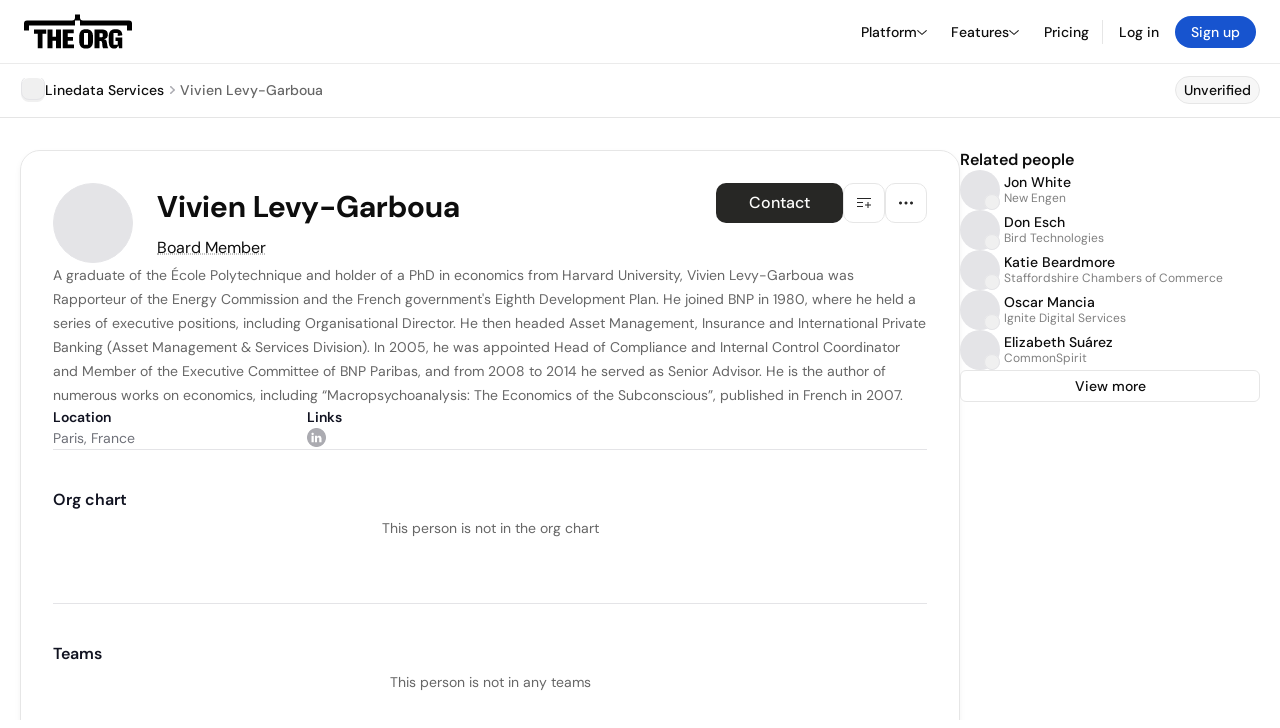

--- FILE ---
content_type: text/html; charset=utf-8
request_url: https://theorg.com/org/linedata-services-sa/org-chart/vivien-levy-garboua
body_size: 21556
content:
<!DOCTYPE html><html class="no-js no-touch" lang="en"><head><link rel="apple-touch-icon" href="/_next/static/media/apple-touch-icon.64259cfd.png"/><link rel="dns-prefetch" href="https://cdn.theorg.com"/><link rel="preconnect" href="https://cdn.theorg.com"/><title>Vivien Levy-Garboua - Board Member at Linedata Services | The Org</title><meta name="viewport" content="width=device-width, initial-scale=1, maximum-scale=1.0, user-scalable=no"/><meta charSet="utf-8"/><meta name="mobile-web-app-capable" content="yes"/><meta name="apple-mobile-web-app-capable" content="yes"/><meta name="apple-mobile-web-app-status-bar-style" content="default"/><link rel="apple-touch-icon" href="/_next/static/media/apple-touch-icon.64259cfd.png"/><meta name="robots" content="all"/><meta name="description" content="A graduate of the École Polytechnique and holder of a PhD in economics from Harvard University, Vivien Levy-Garboua was Rapporteur of the Energy Commission and the French government&#x27;s Eighth Development Plan."/><meta name="thumbnail" content="https://cdn.theorg.com/0c44f72f-a430-4b55-9060-361a2e075af9_medium.jpg"/><meta itemProp="name" content="Vivien Levy-Garboua - Board Member at Linedata Services | The Org"/><meta itemProp="description" content="A graduate of the École Polytechnique and holder of a PhD in economics from Harvard University, Vivien Levy-Garboua was Rapporteur of the Energy Commission and the French government&#x27;s Eighth Development Plan."/><meta itemProp="image" content="https://cdn.theorg.com/og/position?name=Vivien+Levy-Garboua&amp;image=https%3A%2F%2Fcdn.theorg.com%2F0c44f72f-a430-4b55-9060-361a2e075af9_thumb.jpg&amp;position=Board+Member&amp;company=Linedata+Services&amp;logo=https%3A%2F%2Fcdn.theorg.com%2F86179435-96e8-4bc4-ae17-40ff9099e077_thumb.jpg&amp;description=A+graduate+of+the+%C3%89cole+Polytechnique+and+holder+of+a+PhD+in+economics+from+Harvard+University%2C+Vivien+Levy-Garboua+was+Rapporteur+of+the+Energy+Commission+and+the+French+government%27s+Eighth+Development+Plan."/><meta name="twitter:card" content="summary_large_image"/><meta name="twitter:site" content="@theorghq"/><meta name="twitter:title" content="Vivien Levy-Garboua - Board Member at Linedata Services | The Org"/><meta name="twitter:description" content="A graduate of the École Polytechnique and holder of a PhD in economics from Harvard University, Vivien Levy-Garboua was Rapporteur of the Energy Commission and the French government&#x27;s Eighth Development Plan."/><meta name="twitter:creator" content="@theorghq"/><meta name="twitter:image" content="https://cdn.theorg.com/og/position?name=Vivien+Levy-Garboua&amp;image=https%3A%2F%2Fcdn.theorg.com%2F0c44f72f-a430-4b55-9060-361a2e075af9_thumb.jpg&amp;position=Board+Member&amp;company=Linedata+Services&amp;logo=https%3A%2F%2Fcdn.theorg.com%2F86179435-96e8-4bc4-ae17-40ff9099e077_thumb.jpg&amp;description=A+graduate+of+the+%C3%89cole+Polytechnique+and+holder+of+a+PhD+in+economics+from+Harvard+University%2C+Vivien+Levy-Garboua+was+Rapporteur+of+the+Energy+Commission+and+the+French+government%27s+Eighth+Development+Plan."/><meta property="twitter:url" content="https://theorg.com/org/linedata-services-sa/org-chart/vivien-levy-garboua"/><meta property="og:title" content="Vivien Levy-Garboua - Board Member at Linedata Services | The Org"/><meta property="og:type" content="website"/><meta property="og:url" content="https://theorg.com/org/linedata-services-sa/org-chart/vivien-levy-garboua"/><link rel="canonical" href="https://theorg.com/org/linedata-services-sa/org-chart/vivien-levy-garboua"/><meta property="og:image" content="https://cdn.theorg.com/og/position?name=Vivien+Levy-Garboua&amp;image=https%3A%2F%2Fcdn.theorg.com%2F0c44f72f-a430-4b55-9060-361a2e075af9_thumb.jpg&amp;position=Board+Member&amp;company=Linedata+Services&amp;logo=https%3A%2F%2Fcdn.theorg.com%2F86179435-96e8-4bc4-ae17-40ff9099e077_thumb.jpg&amp;description=A+graduate+of+the+%C3%89cole+Polytechnique+and+holder+of+a+PhD+in+economics+from+Harvard+University%2C+Vivien+Levy-Garboua+was+Rapporteur+of+the+Energy+Commission+and+the+French+government%27s+Eighth+Development+Plan."/><meta property="og:image:width" content="2048"/><meta property="og:image:height" content="1200"/><meta property="og:description" content="A graduate of the École Polytechnique and holder of a PhD in economics from Harvard University, Vivien Levy-Garboua was Rapporteur of the Energy Commission and the French government&#x27;s Eighth Development Plan."/><meta property="og:site_name" content="THE ORG"/><meta property="fb:app_id" content="330925187371615"/><script id="org-amp-script" type="application/ld+json">{"@context":"https://schema.org","@type":"ProfilePage","breadcrumbs":{"@context":"https://schema.org","@type":"BreadcrumbList","itemListElement":[{"@type":"ListItem","position":1,"name":"Linedata Services","item":"https://theorg.com/org/linedata-services-sa"},{"@type":"ListItem","position":2,"name":"Vivien Levy-Garboua"}]},"mainEntity":{"@context":"https://schema.org","@type":"Person","image":"https://cdn.theorg.com/0c44f72f-a430-4b55-9060-361a2e075af9_medium.jpg","name":"Vivien Levy-Garboua","jobTitle":"Board Member","description":"A graduate of the École Polytechnique and holder of a PhD in economics from Harvard University, Vivien Levy-Garboua was Rapporteur of the Energy Commission and the French government's Eighth Development Plan. He joined BNP in 1980, where he held a series of executive positions, including Organisational Director. He then headed Asset Management, Insurance and International Private Banking (Asset Management & Services Division). In 2005, he was appointed Head of Compliance and Internal Control Coordinator and Member of the Executive Committee of BNP Paribas, and from 2008 to 2014 he served as Senior Advisor. He is the author of numerous works on economics, including “Macropsychoanalysis: The Economics of the Subconscious”, published in French in 2007.","sameAs":["https://www.linkedin.com/in/vivien-levy-garboua-13ab80b7"],"worksFor":{"@context":"https://schema.org","@type":"Organization","name":"Linedata Services","legalName":"Linedata Services","logo":{"@type":"ImageObject","url":"https://cdn.theorg.com/86179435-96e8-4bc4-ae17-40ff9099e077_medium.jpg"}}}}</script><link rel="dns-prefetch" href="https://cdn.theorg.com"/><link rel="preconnect" href="https://cdn.theorg.com"/><link rel="preload" href="https://cdn.theorg.com/0c44f72f-a430-4b55-9060-361a2e075af9_thumb.jpg" as="image"/><meta name="next-head-count" content="37"/><style>
        /* Branding on the banner */
          a#CybotCookiebotDialogPoweredbyCybot,
          div#CybotCookiebotDialogPoweredByText,
          div#CybotCookiebotDialogHeader {
            display: none;
          }

          /* Branding on the Privacy trigger */
          #CookiebotWidget .CookiebotWidget-body .CookiebotWidget-main-logo {
              display: none;
          }
      </style><link rel="preconnect" href="https://consentcdn.cookiebot.com/"/><script async="" id="Cookiebot" src="https://consent.cookiebot.com/uc.js" data-cbid="46b327ce-c3bf-4c3a-94d7-32411fa4e7b8" type="text/javascript"></script><script id="aws-rum-script">
          (function(n,i,v,r,s,c,x,z){x=window.AwsRumClient={q:[],n:n,i:i,v:v,r:r,c:c};window[n]=function(c,p){x.q.push({c:c,p:p});};z=document.createElement('script');z.async=true;z.src=s;document.head.insertBefore(z,document.head.getElementsByTagName('script')[0]);})(
            'cwr',
            '25b33a8b-c0eb-46e6-8b46-ed0a214c9fff',
            '1.0.0-eb8d06d',
            'us-west-1',
            'https://client.rum.us-east-1.amazonaws.com/1.19.0/cwr.js',
            {
              sessionSampleRate: 0.01,
              identityPoolId: "us-west-1:d68daa46-0bea-45a4-a95c-d0c514dc8de5",
              endpoint: "https://dataplane.rum.us-west-1.amazonaws.com",
              telemetries: ["errors","http"],
              allowCookies: true,
              enableXRay: false
            }
          );
        </script><link rel="preload" href="/_next/static/css/d37476114cf7a1d8.css?dpl=eb49e39999f7be26f510cf907e57cffd83667cf0645349c98316930b2b79d18b363936653436303433313564653130303038386366333033" as="style"/><link rel="stylesheet" href="/_next/static/css/d37476114cf7a1d8.css?dpl=eb49e39999f7be26f510cf907e57cffd83667cf0645349c98316930b2b79d18b363936653436303433313564653130303038386366333033" data-n-g=""/><link rel="preload" href="/_next/static/css/a75a47edc11b9300.css?dpl=eb49e39999f7be26f510cf907e57cffd83667cf0645349c98316930b2b79d18b363936653436303433313564653130303038386366333033" as="style"/><link rel="stylesheet" href="/_next/static/css/a75a47edc11b9300.css?dpl=eb49e39999f7be26f510cf907e57cffd83667cf0645349c98316930b2b79d18b363936653436303433313564653130303038386366333033" data-n-p=""/><link rel="preload" href="/_next/static/css/2b67e36b5351a15a.css?dpl=eb49e39999f7be26f510cf907e57cffd83667cf0645349c98316930b2b79d18b363936653436303433313564653130303038386366333033" as="style"/><link rel="stylesheet" href="/_next/static/css/2b67e36b5351a15a.css?dpl=eb49e39999f7be26f510cf907e57cffd83667cf0645349c98316930b2b79d18b363936653436303433313564653130303038386366333033" data-n-p=""/><link rel="preload" href="/_next/static/css/e867d8cbb91d2d2c.css?dpl=eb49e39999f7be26f510cf907e57cffd83667cf0645349c98316930b2b79d18b363936653436303433313564653130303038386366333033" as="style"/><link rel="stylesheet" href="/_next/static/css/e867d8cbb91d2d2c.css?dpl=eb49e39999f7be26f510cf907e57cffd83667cf0645349c98316930b2b79d18b363936653436303433313564653130303038386366333033"/><link rel="preload" href="/_next/static/css/f6cd5d3474c8b566.css?dpl=eb49e39999f7be26f510cf907e57cffd83667cf0645349c98316930b2b79d18b363936653436303433313564653130303038386366333033" as="style"/><link rel="stylesheet" href="/_next/static/css/f6cd5d3474c8b566.css?dpl=eb49e39999f7be26f510cf907e57cffd83667cf0645349c98316930b2b79d18b363936653436303433313564653130303038386366333033"/><link rel="preload" href="/_next/static/css/3d9e1ff967e6bdd9.css?dpl=eb49e39999f7be26f510cf907e57cffd83667cf0645349c98316930b2b79d18b363936653436303433313564653130303038386366333033" as="style"/><link rel="stylesheet" href="/_next/static/css/3d9e1ff967e6bdd9.css?dpl=eb49e39999f7be26f510cf907e57cffd83667cf0645349c98316930b2b79d18b363936653436303433313564653130303038386366333033"/><link rel="preload" href="/_next/static/css/1fa581172ebfb2ee.css?dpl=eb49e39999f7be26f510cf907e57cffd83667cf0645349c98316930b2b79d18b363936653436303433313564653130303038386366333033" as="style"/><link rel="stylesheet" href="/_next/static/css/1fa581172ebfb2ee.css?dpl=eb49e39999f7be26f510cf907e57cffd83667cf0645349c98316930b2b79d18b363936653436303433313564653130303038386366333033"/><link rel="preload" href="/_next/static/css/b48747324785e7ce.css?dpl=eb49e39999f7be26f510cf907e57cffd83667cf0645349c98316930b2b79d18b363936653436303433313564653130303038386366333033" as="style"/><link rel="stylesheet" href="/_next/static/css/b48747324785e7ce.css?dpl=eb49e39999f7be26f510cf907e57cffd83667cf0645349c98316930b2b79d18b363936653436303433313564653130303038386366333033"/><link rel="preload" href="/_next/static/css/2af55ba3fd19a702.css?dpl=eb49e39999f7be26f510cf907e57cffd83667cf0645349c98316930b2b79d18b363936653436303433313564653130303038386366333033" as="style"/><link rel="stylesheet" href="/_next/static/css/2af55ba3fd19a702.css?dpl=eb49e39999f7be26f510cf907e57cffd83667cf0645349c98316930b2b79d18b363936653436303433313564653130303038386366333033"/><link rel="preload" href="/_next/static/css/d94723060406447d.css?dpl=eb49e39999f7be26f510cf907e57cffd83667cf0645349c98316930b2b79d18b363936653436303433313564653130303038386366333033" as="style"/><link rel="stylesheet" href="/_next/static/css/d94723060406447d.css?dpl=eb49e39999f7be26f510cf907e57cffd83667cf0645349c98316930b2b79d18b363936653436303433313564653130303038386366333033"/><link rel="preload" href="/_next/static/css/26cf048982ed5753.css?dpl=eb49e39999f7be26f510cf907e57cffd83667cf0645349c98316930b2b79d18b363936653436303433313564653130303038386366333033" as="style"/><link rel="stylesheet" href="/_next/static/css/26cf048982ed5753.css?dpl=eb49e39999f7be26f510cf907e57cffd83667cf0645349c98316930b2b79d18b363936653436303433313564653130303038386366333033"/><noscript data-n-css=""></noscript><script defer="" nomodule="" src="/_next/static/chunks/polyfills-42372ed130431b0a.js?dpl=eb49e39999f7be26f510cf907e57cffd83667cf0645349c98316930b2b79d18b363936653436303433313564653130303038386366333033"></script><script defer="" src="/_next/static/chunks/6064-9ac4112e9d395673.js?dpl=eb49e39999f7be26f510cf907e57cffd83667cf0645349c98316930b2b79d18b363936653436303433313564653130303038386366333033"></script><script defer="" src="/_next/static/chunks/7583.c580e21c48dad48c.js?dpl=eb49e39999f7be26f510cf907e57cffd83667cf0645349c98316930b2b79d18b363936653436303433313564653130303038386366333033"></script><script defer="" src="/_next/static/chunks/5403-a2f88b28d3ba5378.js?dpl=eb49e39999f7be26f510cf907e57cffd83667cf0645349c98316930b2b79d18b363936653436303433313564653130303038386366333033"></script><script defer="" src="/_next/static/chunks/595-2479b77802ac3f83.js?dpl=eb49e39999f7be26f510cf907e57cffd83667cf0645349c98316930b2b79d18b363936653436303433313564653130303038386366333033"></script><script defer="" src="/_next/static/chunks/8036-f6bde0eb3d00d7ae.js?dpl=eb49e39999f7be26f510cf907e57cffd83667cf0645349c98316930b2b79d18b363936653436303433313564653130303038386366333033"></script><script defer="" src="/_next/static/chunks/6666-78d6d82f48cd7ffd.js?dpl=eb49e39999f7be26f510cf907e57cffd83667cf0645349c98316930b2b79d18b363936653436303433313564653130303038386366333033"></script><script defer="" src="/_next/static/chunks/9054-fca9d50b479d0e80.js?dpl=eb49e39999f7be26f510cf907e57cffd83667cf0645349c98316930b2b79d18b363936653436303433313564653130303038386366333033"></script><script defer="" src="/_next/static/chunks/5166-5818a1cbfd936eea.js?dpl=eb49e39999f7be26f510cf907e57cffd83667cf0645349c98316930b2b79d18b363936653436303433313564653130303038386366333033"></script><script defer="" src="/_next/static/chunks/6167-4300032b82b40cf3.js?dpl=eb49e39999f7be26f510cf907e57cffd83667cf0645349c98316930b2b79d18b363936653436303433313564653130303038386366333033"></script><script defer="" src="/_next/static/chunks/3063.8c46c0b7cac04303.js?dpl=eb49e39999f7be26f510cf907e57cffd83667cf0645349c98316930b2b79d18b363936653436303433313564653130303038386366333033"></script><script defer="" src="/_next/static/chunks/5594.fb6aa81946b3f801.js?dpl=eb49e39999f7be26f510cf907e57cffd83667cf0645349c98316930b2b79d18b363936653436303433313564653130303038386366333033"></script><script defer="" src="/_next/static/chunks/5675-d6125e4f7c7f0001.js?dpl=eb49e39999f7be26f510cf907e57cffd83667cf0645349c98316930b2b79d18b363936653436303433313564653130303038386366333033"></script><script defer="" src="/_next/static/chunks/8124-c5910b2597d6e037.js?dpl=eb49e39999f7be26f510cf907e57cffd83667cf0645349c98316930b2b79d18b363936653436303433313564653130303038386366333033"></script><script defer="" src="/_next/static/chunks/8394-e0c58b636c057564.js?dpl=eb49e39999f7be26f510cf907e57cffd83667cf0645349c98316930b2b79d18b363936653436303433313564653130303038386366333033"></script><script defer="" src="/_next/static/chunks/956-11b005fb92821045.js?dpl=eb49e39999f7be26f510cf907e57cffd83667cf0645349c98316930b2b79d18b363936653436303433313564653130303038386366333033"></script><script defer="" src="/_next/static/chunks/2930-6e1b868cabeaf073.js?dpl=eb49e39999f7be26f510cf907e57cffd83667cf0645349c98316930b2b79d18b363936653436303433313564653130303038386366333033"></script><script defer="" src="/_next/static/chunks/4298-c66791bcc95dd0f4.js?dpl=eb49e39999f7be26f510cf907e57cffd83667cf0645349c98316930b2b79d18b363936653436303433313564653130303038386366333033"></script><script defer="" src="/_next/static/chunks/3921-7aa589a10fa50934.js?dpl=eb49e39999f7be26f510cf907e57cffd83667cf0645349c98316930b2b79d18b363936653436303433313564653130303038386366333033"></script><script defer="" src="/_next/static/chunks/115-c847a14428f0be6f.js?dpl=eb49e39999f7be26f510cf907e57cffd83667cf0645349c98316930b2b79d18b363936653436303433313564653130303038386366333033"></script><script defer="" src="/_next/static/chunks/7188-9e014de5fdf72156.js?dpl=eb49e39999f7be26f510cf907e57cffd83667cf0645349c98316930b2b79d18b363936653436303433313564653130303038386366333033"></script><script defer="" src="/_next/static/chunks/2291-133af90a3a542e0b.js?dpl=eb49e39999f7be26f510cf907e57cffd83667cf0645349c98316930b2b79d18b363936653436303433313564653130303038386366333033"></script><script defer="" src="/_next/static/chunks/1316-4ab3e348a21f4a53.js?dpl=eb49e39999f7be26f510cf907e57cffd83667cf0645349c98316930b2b79d18b363936653436303433313564653130303038386366333033"></script><script defer="" src="/_next/static/chunks/3945-e251021864123278.js?dpl=eb49e39999f7be26f510cf907e57cffd83667cf0645349c98316930b2b79d18b363936653436303433313564653130303038386366333033"></script><script defer="" src="/_next/static/chunks/185-7afa12c1d54e6e87.js?dpl=eb49e39999f7be26f510cf907e57cffd83667cf0645349c98316930b2b79d18b363936653436303433313564653130303038386366333033"></script><script defer="" src="/_next/static/chunks/6815-09ca73f3722a36ef.js?dpl=eb49e39999f7be26f510cf907e57cffd83667cf0645349c98316930b2b79d18b363936653436303433313564653130303038386366333033"></script><script defer="" src="/_next/static/chunks/4736-383a5f1b8be5aa9c.js?dpl=eb49e39999f7be26f510cf907e57cffd83667cf0645349c98316930b2b79d18b363936653436303433313564653130303038386366333033"></script><script defer="" src="/_next/static/chunks/1737-33516bda10523823.js?dpl=eb49e39999f7be26f510cf907e57cffd83667cf0645349c98316930b2b79d18b363936653436303433313564653130303038386366333033"></script><script defer="" src="/_next/static/chunks/2053-6665fb6027bb2753.js?dpl=eb49e39999f7be26f510cf907e57cffd83667cf0645349c98316930b2b79d18b363936653436303433313564653130303038386366333033"></script><script defer="" src="/_next/static/chunks/3745-52351a1555d64a1c.js?dpl=eb49e39999f7be26f510cf907e57cffd83667cf0645349c98316930b2b79d18b363936653436303433313564653130303038386366333033"></script><script defer="" src="/_next/static/chunks/2593-f6e7d5baf248076a.js?dpl=eb49e39999f7be26f510cf907e57cffd83667cf0645349c98316930b2b79d18b363936653436303433313564653130303038386366333033"></script><script defer="" src="/_next/static/chunks/6698-206c844fde7b93a1.js?dpl=eb49e39999f7be26f510cf907e57cffd83667cf0645349c98316930b2b79d18b363936653436303433313564653130303038386366333033"></script><script src="/_next/static/chunks/webpack-7082bebdfa5d7228.js?dpl=eb49e39999f7be26f510cf907e57cffd83667cf0645349c98316930b2b79d18b363936653436303433313564653130303038386366333033" defer=""></script><script src="/_next/static/chunks/framework-94bd750d1b93951a.js?dpl=eb49e39999f7be26f510cf907e57cffd83667cf0645349c98316930b2b79d18b363936653436303433313564653130303038386366333033" defer=""></script><script src="/_next/static/chunks/main-d7a0f75c2b5d8db3.js?dpl=eb49e39999f7be26f510cf907e57cffd83667cf0645349c98316930b2b79d18b363936653436303433313564653130303038386366333033" defer=""></script><script src="/_next/static/chunks/pages/_app-650e09610497cce4.js?dpl=eb49e39999f7be26f510cf907e57cffd83667cf0645349c98316930b2b79d18b363936653436303433313564653130303038386366333033" defer=""></script><script src="/_next/static/chunks/1664-097cf1773184f113.js?dpl=eb49e39999f7be26f510cf907e57cffd83667cf0645349c98316930b2b79d18b363936653436303433313564653130303038386366333033" defer=""></script><script src="/_next/static/chunks/2765-e66ae06e9c023488.js?dpl=eb49e39999f7be26f510cf907e57cffd83667cf0645349c98316930b2b79d18b363936653436303433313564653130303038386366333033" defer=""></script><script src="/_next/static/chunks/7767-9941bfd1874e6822.js?dpl=eb49e39999f7be26f510cf907e57cffd83667cf0645349c98316930b2b79d18b363936653436303433313564653130303038386366333033" defer=""></script><script src="/_next/static/chunks/9368-0236eaab4cd842e1.js?dpl=eb49e39999f7be26f510cf907e57cffd83667cf0645349c98316930b2b79d18b363936653436303433313564653130303038386366333033" defer=""></script><script src="/_next/static/chunks/8155-71b9c4c32fec240f.js?dpl=eb49e39999f7be26f510cf907e57cffd83667cf0645349c98316930b2b79d18b363936653436303433313564653130303038386366333033" defer=""></script><script src="/_next/static/chunks/4906-115b9b6e02073cc5.js?dpl=eb49e39999f7be26f510cf907e57cffd83667cf0645349c98316930b2b79d18b363936653436303433313564653130303038386366333033" defer=""></script><script src="/_next/static/chunks/3537-fd6e726f4d672916.js?dpl=eb49e39999f7be26f510cf907e57cffd83667cf0645349c98316930b2b79d18b363936653436303433313564653130303038386366333033" defer=""></script><script src="/_next/static/chunks/7887-7069638910a709de.js?dpl=eb49e39999f7be26f510cf907e57cffd83667cf0645349c98316930b2b79d18b363936653436303433313564653130303038386366333033" defer=""></script><script src="/_next/static/chunks/4712-bb26b6e186408809.js?dpl=eb49e39999f7be26f510cf907e57cffd83667cf0645349c98316930b2b79d18b363936653436303433313564653130303038386366333033" defer=""></script><script src="/_next/static/chunks/5041-e221f794f9a8121d.js?dpl=eb49e39999f7be26f510cf907e57cffd83667cf0645349c98316930b2b79d18b363936653436303433313564653130303038386366333033" defer=""></script><script src="/_next/static/chunks/1867-06e15a3f8945d808.js?dpl=eb49e39999f7be26f510cf907e57cffd83667cf0645349c98316930b2b79d18b363936653436303433313564653130303038386366333033" defer=""></script><script src="/_next/static/chunks/3670-d3c2cf7c4d7c11cf.js?dpl=eb49e39999f7be26f510cf907e57cffd83667cf0645349c98316930b2b79d18b363936653436303433313564653130303038386366333033" defer=""></script><script src="/_next/static/chunks/6888-ba519d47a52a11eb.js?dpl=eb49e39999f7be26f510cf907e57cffd83667cf0645349c98316930b2b79d18b363936653436303433313564653130303038386366333033" defer=""></script><script src="/_next/static/chunks/1033-c75e4c5fc583579a.js?dpl=eb49e39999f7be26f510cf907e57cffd83667cf0645349c98316930b2b79d18b363936653436303433313564653130303038386366333033" defer=""></script><script src="/_next/static/chunks/9629-d4974792c2c80034.js?dpl=eb49e39999f7be26f510cf907e57cffd83667cf0645349c98316930b2b79d18b363936653436303433313564653130303038386366333033" defer=""></script><script src="/_next/static/chunks/3330-6b2f408e8911b4c8.js?dpl=eb49e39999f7be26f510cf907e57cffd83667cf0645349c98316930b2b79d18b363936653436303433313564653130303038386366333033" defer=""></script><script src="/_next/static/chunks/1459-b49b4b832a8eaa5a.js?dpl=eb49e39999f7be26f510cf907e57cffd83667cf0645349c98316930b2b79d18b363936653436303433313564653130303038386366333033" defer=""></script><script src="/_next/static/chunks/3587-ab8e676c8fb4f9c7.js?dpl=eb49e39999f7be26f510cf907e57cffd83667cf0645349c98316930b2b79d18b363936653436303433313564653130303038386366333033" defer=""></script><script src="/_next/static/chunks/4968-a04761ef989b9b96.js?dpl=eb49e39999f7be26f510cf907e57cffd83667cf0645349c98316930b2b79d18b363936653436303433313564653130303038386366333033" defer=""></script><script src="/_next/static/chunks/5936-8752fcb78cdc81e5.js?dpl=eb49e39999f7be26f510cf907e57cffd83667cf0645349c98316930b2b79d18b363936653436303433313564653130303038386366333033" defer=""></script><script src="/_next/static/chunks/1145-8fb2e30a7313d7f0.js?dpl=eb49e39999f7be26f510cf907e57cffd83667cf0645349c98316930b2b79d18b363936653436303433313564653130303038386366333033" defer=""></script><script src="/_next/static/chunks/2910-9417df9fe5d394ff.js?dpl=eb49e39999f7be26f510cf907e57cffd83667cf0645349c98316930b2b79d18b363936653436303433313564653130303038386366333033" defer=""></script><script src="/_next/static/chunks/8556-4d58954c5d3fa7cf.js?dpl=eb49e39999f7be26f510cf907e57cffd83667cf0645349c98316930b2b79d18b363936653436303433313564653130303038386366333033" defer=""></script><script src="/_next/static/chunks/9636-9bcd40ae23466b82.js?dpl=eb49e39999f7be26f510cf907e57cffd83667cf0645349c98316930b2b79d18b363936653436303433313564653130303038386366333033" defer=""></script><script src="/_next/static/chunks/5224-afca52949f01cc27.js?dpl=eb49e39999f7be26f510cf907e57cffd83667cf0645349c98316930b2b79d18b363936653436303433313564653130303038386366333033" defer=""></script><script src="/_next/static/chunks/pages/org/%5BcompanySlug%5D/org-chart/%5BpositionSlug%5D-3b1e4a88dbb09a82.js?dpl=eb49e39999f7be26f510cf907e57cffd83667cf0645349c98316930b2b79d18b363936653436303433313564653130303038386366333033" defer=""></script><script src="/_next/static/sTARpWCJdOvO0QkhbTLdi/_buildManifest.js?dpl=eb49e39999f7be26f510cf907e57cffd83667cf0645349c98316930b2b79d18b363936653436303433313564653130303038386366333033" defer=""></script><script src="/_next/static/sTARpWCJdOvO0QkhbTLdi/_ssgManifest.js?dpl=eb49e39999f7be26f510cf907e57cffd83667cf0645349c98316930b2b79d18b363936653436303433313564653130303038386366333033" defer=""></script><style data-styled="" data-styled-version="5.3.6">@font-face{font-family:'DMSans';src:url('https://cdn.theorg.com/fonts/DMSans-Variable.woff2') format('woff2');font-weight:100 1000;font-style:normal;font-display:swap;}/*!sc*/
@font-face{font-family:'Inter';src:url('https://cdn.theorg.com/fonts/Inter/Regular/Inter-Regular.woff2') format('woff2'),url('https://cdn.theorg.com/fonts/Inter/Regular/Inter-Regular.woff') format('woff');font-weight:400;font-style:normal;font-display:swap;}/*!sc*/
@font-face{font-family:'Inter';src:url('https://cdn.theorg.com/fonts/Inter/Italic/Inter-Italic.woff2') format('woff2'),url('https://cdn.theorg.com/fonts/Inter/Italic/Inter-Italic.woff') format('woff');font-weight:400;font-style:italic;font-display:swap;}/*!sc*/
@font-face{font-family:'Inter';src:url('https://cdn.theorg.com/fonts/Inter/Medium/Inter-Medium.woff2') format('woff2'),url('https://cdn.theorg.com/fonts/Inter/Medium/Inter-Medium.woff') format('woff');font-weight:500;font-style:normal;font-display:swap;}/*!sc*/
@font-face{font-family:'Inter';src:url("https://cdn.theorg.com/fonts/Inter/SemiBold/Inter-SemiBold.woff2") format("woff2"),url("https://cdn.theorg.com/fonts/Inter/SemiBold/Inter-SemiBold.woff") format("woff");font-weight:600;font-style:normal;font-display:swap;}/*!sc*/
@font-face{font-family:'Inter';src:url('https://cdn.theorg.com/fonts/Inter/Bold/Inter-Bold.woff2') format('woff2'),url('https://cdn.theorg.com/fonts/Inter/Bold/Inter-Bold.woff') format('woff');font-weight:700;font-style:normal;font-display:swap;}/*!sc*/
@font-face{font-family:'Inter';src:url('https://cdn.theorg.com/fonts/Inter/Black/Inter-Black.woff2') format('woff2'),url('https://cdn.theorg.com/fonts/Inter/Black/Inter-Black.woff') format('woff');font-weight:900;font-style:normal;font-display:swap;}/*!sc*/
@font-face{font-family:'PP Right Grotesk';font-style:normal;font-weight:900;font-display:swap;src:url('https://cdn.theorg.com/fonts/PPRightGrotesk/Black/PPRightGrotesk-CompactBlack.woff2') format('woff2'),url('https://cdn.theorg.com/fonts/PPRightGrotesk/Black/PPRightGrotesk-CompactBlack.woff') format('woff');}/*!sc*/
@font-face{font-family:'PP Right Grotesk';font-style:italic;font-weight:900;font-display:swap;src:url('https://cdn.theorg.com/fonts/PPRightGrotesk/Italic/PPRightGrotesk-SpatialBlackItalic.woff2') format('woff2'),url('https://cdn.theorg.com/fonts/PPRightGrotesk/Italic/PPRightGrotesk-SpatialBlackItalic.woff') format('woff');}/*!sc*/
@font-face{font-family:'Inter';font-style:normal;font-weight:400;font-display:swap;src:url("https://cdn.theorg.com/fonts/Inter/Regular/Inter-Regular.woff2") format("woff2"),url("https://cdn.theorg.com/fonts/Inter/Regular/Inter-Regular.woff") format("woff");}/*!sc*/
@font-face{font-family:'Inter';font-style:italic;font-weight:400;font-display:swap;src:url("https://cdn.theorg.com/fonts/Inter/Italic/Inter-Italic.woff2") format("woff2"),url("https://cdn.theorg.com/fonts/Inter/Italic/Inter-Italic.woff") format("woff");}/*!sc*/
@font-face{font-family:'Inter';font-style:normal;font-weight:500;font-display:swap;src:url("https://cdn.theorg.com/fonts/Inter/Medium/Inter-Medium.woff2") format("woff2"),url("https://cdn.theorg.com/fonts/Inter/Medium/Inter-Medium.woff") format("woff");}/*!sc*/
@font-face{font-family:'Inter';font-style:normal;font-weight:600;font-display:swap;src:url("https://cdn.theorg.com/fonts/Inter/SemiBold/Inter-SemiBold.woff2") format("woff2"),url("https://cdn.theorg.com/fonts/Inter/SemiBold/Inter-SemiBold.woff") format("woff");}/*!sc*/
@font-face{font-family:'Inter';font-style:normal;font-weight:700;font-display:swap;src:url("https://cdn.theorg.com/fonts/Inter/Bold/Inter-Bold.woff2") format("woff2"),url("https://cdn.theorg.com/fonts/Inter/Bold/Inter-Bold.woff") format("woff");}/*!sc*/
@font-face{font-family:'Inter';font-style:normal;font-weight:900;font-display:swap;src:url("https://cdn.theorg.com/fonts/Inter/Black/Inter-Black.woff2") format("woff2"),url("https://cdn.theorg.com/fonts/Inter/Black/Inter-Black.woff") format("woff");}/*!sc*/
@font-face{font-family:'PP Editorial New';font-style:normal;font-weight:400;font-display:swap;src:url('https://cdn.theorg.com/fonts/PPEditorialNew/PPEditorialNew-Regular.woff2') format('woff2'),url('https://cdn.theorg.com/fonts/PPEditorialNew/PPEditorialNew-Regular.woff') format('woff');}/*!sc*/
@font-face{font-family:'Instrument Serif';font-style:normal;font-weight:400;font-display:swap;src:url('https://cdn.theorg.com/fonts/InstrumentSerif/InstrumentSerif-Regular.woff2') format('woff2'),url('https://cdn.theorg.com/fonts/InstrumentSerif/InstrumentSerif-Regular.woff') format('woff');}/*!sc*/
@font-face{font-family:'Instrument Sans';font-style:normal;font-weight:400;font-display:swap;src:url('https://cdn.theorg.com/fonts/InstrumentSans/InstrumentSans-Regular.woff2') format('woff2'),url('https://cdn.theorg.com/fonts/InstrumentSans/InstrumentSans-Regular.woff') format('woff');}/*!sc*/
@font-face{font-family:'Inter Display';font-style:normal;font-weight:400;font-display:swap;src:url('https://cdn.theorg.com/fonts/Inter/InterDisplay-Regular.woff2') format('woff2');}/*!sc*/
@font-face{font-family:'Inter Display';font-style:normal;font-weight:500;font-display:swap;src:url('https://cdn.theorg.com/fonts/Inter/InterDisplay-Medium.woff2') format('woff2');}/*!sc*/
@font-face{font-family:'Inter Display';font-style:normal;font-weight:600;font-display:swap;src:url('https://cdn.theorg.com/fonts/Inter/InterDisplay-SemiBold.woff2') format('woff2');}/*!sc*/
@font-face{font-family:'Inter Display';font-style:normal;font-weight:700;font-display:swap;src:url('https://cdn.theorg.com/fonts/Inter/InterDisplay-Bold.woff2') format('woff2');}/*!sc*/
html{color:hsl(0,0%,5%);font-size:16px;font-family:'DMSans',sans-serif;box-sizing:border-box;-webkit-font-smoothing:antialiased;text-rendering:optimizeLegibility;-moz-osx-font-smoothing:grayscale;line-height:1.15;-webkit-text-size-adjust:100%;}/*!sc*/
body{margin:0;background-color:hsl(0,0%,100%);-webkit-tap-highlight-color:transparent;overflow-x:hidden;}/*!sc*/
*,*::before,*::after{-webkit-box-sizing:inherit;box-sizing:inherit;}/*!sc*/
img{image-rendering:-webkit-optimize-contrast;}/*!sc*/
@media (-webkit-min-device-pixel-ratio:2),(min-resolution:192dpi){img{image-rendering:auto;}}/*!sc*/
button,a{-webkit-appearance:none;-moz-appearance:none;-webkit-appearance:none;-moz-appearance:none;appearance:none;margin:0;padding:0;border-width:0;background:none;-webkit-text-decoration:none;text-decoration:none;font-size:inherit;outline:none;}/*!sc*/
button:hover,a:hover{cursor:pointer;}/*!sc*/
a{color:#0F4BE5;}/*!sc*/
button{font-family:'DMSans',sans-serif;overflow:visible;}/*!sc*/
button::-moz-focus-inner{border:0;padding:0;}/*!sc*/
input:-webkit-autofill,input:-webkit-autofill:hover,input:-webkit-autofill:focus,input:-webkit-autofill:active{-webkit-transition:color 9999s ease-out,background-color 9999s ease-out;transition:color 9999s ease-out,background-color 9999s ease-out;-webkit-transition-delay:9999s;transition-delay:9999s;}/*!sc*/
input::-webkit-input-placeholder{line-height:normal !important;}/*!sc*/
input{font-family:'DMSans',sans-serif;}/*!sc*/
input[type="search"]::-webkit-search-decoration,input[type="search"]::-webkit-search-cancel-button,input[type="search"]::-webkit-search-results-button,input[type="search"]::-webkit-search-results-decoration{-webkit-appearance:none;}/*!sc*/
hr{display:block;height:1px;border:0;border-top:1px solid #eaeaeb;margin:1em 0;padding:0;box-sizing:content-box;overflow:visible;}/*!sc*/
audio,canvas,iframe,img,svg,video{vertical-align:middle;}/*!sc*/
fieldset{border:0;margin:0;padding:0;}/*!sc*/
textarea{resize:vertical;font-family:inherit;}/*!sc*/
select{background:inherit;}/*!sc*/
.ios-fix{position:fixed;left:0;right:0;}/*!sc*/
#_hj_feedback_container{z-index:600;position:relative;}/*!sc*/
.browserupgrade{margin:0.2em 0;background:#ccc;color:#0a0a0b;padding:0.2em 0;}/*!sc*/
.ReactCrop{background-color:transparent;border:1px solid white;}/*!sc*/
.ReactCrop__image{max-height:50vh;}/*!sc*/
@-webkit-keyframes react-loading-skeleton{100%{-webkit-transform:translateX(100%);-ms-transform:translateX(100%);transform:translateX(100%);}}/*!sc*/
@keyframes react-loading-skeleton{100%{-webkit-transform:translateX(100%);-ms-transform:translateX(100%);transform:translateX(100%);}}/*!sc*/
.react-loading-skeleton{--base-color:#ebebeb;--highlight-color:#f8f8f8;--animation-duration:1.5s;--animation-direction:normal;--pseudo-element-display:block;background-color:var(--base-color);width:100%;border-radius:0.25rem;display:-webkit-inline-box;display:-webkit-inline-flex;display:-ms-inline-flexbox;display:inline-flex;line-height:1;position:relative;-webkit-user-select:none;-moz-user-select:none;-ms-user-select:none;user-select:none;overflow:hidden;}/*!sc*/
.react-loading-skeleton::after{content:' ';display:var(--pseudo-element-display);position:absolute;top:0;left:0;right:0;height:100%;background-repeat:no-repeat;background-image:linear-gradient( 90deg,var(--base-color),var(--highlight-color),var(--base-color) );-webkit-transform:translateX(-100%);-ms-transform:translateX(-100%);transform:translateX(-100%);-webkit-animation-name:react-loading-skeleton;animation-name:react-loading-skeleton;-webkit-animation-direction:var(--animation-direction);animation-direction:var(--animation-direction);-webkit-animation-duration:var(--animation-duration);animation-duration:var(--animation-duration);-webkit-animation-timing-function:ease-in-out;animation-timing-function:ease-in-out;-webkit-animation-iteration-count:infinite;animation-iteration-count:infinite;}/*!sc*/
@media (prefers-reduced-motion){.react-loading-skeleton{--pseudo-element-display:none;}}/*!sc*/
.grecaptcha-badge{visibility:hidden !important;}/*!sc*/
data-styled.g1[id="sc-global-bMQxOs1"]{content:"sc-global-bMQxOs1,"}/*!sc*/
.jcPqlu{margin:0;font-size:16px;line-height:1;text-align:start;font-weight:400;color:hsl(0,0%,5%);white-space:pre-wrap;}/*!sc*/
.gDIsPF{margin:0;font-size:14px;line-height:1;text-align:start;font-weight:500;color:hsl(0,0%,5%);white-space:pre-wrap;}/*!sc*/
.ghVvoR{margin:0;font-size:16px;line-height:1;text-align:start;font-weight:700;color:hsl(0,0%,5%);white-space:pre-wrap;}/*!sc*/
.giVznU{margin:0;font-size:14px;line-height:1.75;text-align:start;font-weight:400;color:hsl(0,0%,40%);white-space:normal;}/*!sc*/
.dcwZRE{margin:0;font-size:14px;line-height:1.5;text-align:start;font-weight:600;color:#111321;white-space:pre-wrap;}/*!sc*/
data-styled.g2[id="sc-50ad6258-0"]{content:"jcPqlu,gDIsPF,ghVvoR,giVznU,dcwZRE,"}/*!sc*/
.iA-DRcw .lazy-load-image-background.opacity{opacity:0;}/*!sc*/
.iA-DRcw .lazy-load-image-background.opacity.lazy-load-image-loaded{opacity:1;-webkit-transition:opacity 0.175s;transition:opacity 0.175s;}/*!sc*/
data-styled.g24[id="sc-6f3e284-0"]{content:"iA-DRcw,"}/*!sc*/
.brtnyL{height:100%;width:100%;}/*!sc*/
data-styled.g25[id="sc-6f3e284-1"]{content:"brtnyL,"}/*!sc*/
.iPsfJV{display:-webkit-box;display:-webkit-flex;display:-ms-flexbox;display:flex;position:relative;overflow:visible !important;-webkit-box-pack:center;-webkit-justify-content:center;-ms-flex-pack:center;justify-content:center;-webkit-align-items:center;-webkit-box-align:center;-ms-flex-align:center;align-items:center;width:calc(3 * 8px);height:calc(3 * 8px);border-radius:8px;background-color:#f0f0f0;-webkit-flex-shrink:0;-ms-flex-negative:0;flex-shrink:0;color:white;}/*!sc*/
.eHZNEo{display:-webkit-box;display:-webkit-flex;display:-ms-flexbox;display:flex;position:relative;overflow:visible !important;-webkit-box-pack:center;-webkit-justify-content:center;-ms-flex-pack:center;justify-content:center;-webkit-align-items:center;-webkit-box-align:center;-ms-flex-align:center;align-items:center;width:calc(2 * 8px);height:calc(2 * 8px);border-radius:5px;background-color:#f0f0f0;-webkit-flex-shrink:0;-ms-flex-negative:0;flex-shrink:0;color:white;}/*!sc*/
data-styled.g26[id="sc-b0dd8cd4-0"]{content:"iPsfJV,eHZNEo,"}/*!sc*/
.gIHpSk{border:1px solid #e4e4e7;border-radius:8px;width:calc(3 * 8px);height:calc(3 * 8px);}/*!sc*/
.cUJCEp{border:1px solid #e4e4e7;border-radius:5px;width:calc(2 * 8px);height:calc(2 * 8px);}/*!sc*/
data-styled.g27[id="sc-b0dd8cd4-1"]{content:"gIHpSk,cUJCEp,"}/*!sc*/
.jgNZOx{position:-webkit-sticky;position:sticky;z-index:30;top:calc(var(--header-height) - 1px);margin-top:-1px;width:100%;-webkit-clip-path:inset(0 0 -10px 0);clip-path:inset(0 0 -10px 0);-webkit-backdrop-filter:saturate(180%) blur(24px);backdrop-filter:saturate(180%) blur(24px);background:rgba(255,255,255,0.95);border-bottom:1px solid hsla(0,0%,0%,0.1);-webkit-backdrop-filter:saturate(180%) blur(20px);-webkit-backdrop-filter:blur(10px);backdrop-filter:blur(10px);background:rgba(255,255,255,0.87);}/*!sc*/
data-styled.g34[id="sc-b7350130-0"]{content:"jgNZOx,"}/*!sc*/
.dJHWdM{min-height:54px;padding:0;display:-webkit-box;display:-webkit-flex;display:-ms-flexbox;display:flex;-webkit-align-items:center;-webkit-box-align:center;-ms-flex-align:center;align-items:center;-webkit-box-pack:justify;-webkit-justify-content:space-between;-ms-flex-pack:justify;justify-content:space-between;margin:auto;box-sizing:content-box;position:relative;}/*!sc*/
.dJHWdM::after{content:'';position:absolute;top:0;bottom:0;right:0;width:20px;background:linear-gradient(to left,rgba(255,255,255,0.95),transparent);pointer-events:none;z-index:1;}/*!sc*/
@media (--bp-desktop){.dJHWdM{padding:2px 24px 3px;}}/*!sc*/
.dJHWdM > *{box-sizing:border-box;}/*!sc*/
data-styled.g35[id="sc-b7350130-1"]{content:"dJHWdM,"}/*!sc*/
.gVhLGO{-webkit-flex:1;-ms-flex:1;flex:1;min-width:0;position:relative;}/*!sc*/
.gVhLGO::after{content:'';position:absolute;top:0;bottom:0;right:0;width:20px;background:linear-gradient(to left,rgba(255,255,255,0.95),transparent);pointer-events:none;z-index:1;}/*!sc*/
data-styled.g36[id="sc-b7350130-2"]{content:"gVhLGO,"}/*!sc*/
.jmslP{font-size:var(--fs-3);list-style:none;display:-webkit-box;display:-webkit-flex;display:-ms-flexbox;display:flex;padding:0 0 0 21px;margin:0;-webkit-align-items:center;-webkit-box-align:center;-ms-flex-align:center;align-items:center;gap:4px;white-space:nowrap;overflow-x:auto;-ms-overflow-style:none;}/*!sc*/
.jmslP::-webkit-scrollbar{display:none;}/*!sc*/
.jmslP > li{display:-webkit-box;display:-webkit-flex;display:-ms-flexbox;display:flex;-webkit-align-items:center;-webkit-box-align:center;-ms-flex-align:center;align-items:center;gap:4px;-webkit-flex-shrink:0;-ms-flex-negative:0;flex-shrink:0;}/*!sc*/
.jmslP > li:hover a,.jmslP > li:hover button{-webkit-text-decoration:underline;text-decoration:underline;color:var(--neutral-100);}/*!sc*/
.jmslP > li:last-child:not(:first-child){-webkit-text-decoration:none;text-decoration:none;color:hsl(0,0%,40%);padding-right:20px;}/*!sc*/
.jmslP > li:last-child:not(:first-child) a,.jmslP > li:last-child:not(:first-child) button{-webkit-text-decoration:none;text-decoration:none;color:hsl(0,0%,40%);}/*!sc*/
.jmslP > li:first-child > svg{display:none;}/*!sc*/
data-styled.g37[id="sc-b7350130-3"]{content:"jmslP,"}/*!sc*/
.XnqQR{font-size:14px;font-weight:500;color:hsl(0,0%,5%);background:none;border:none;padding:0;cursor:pointer;font-family:inherit;}/*!sc*/
.XnqQR:hover{-webkit-text-decoration:underline;text-decoration:underline;color:var(--neutral-100);}/*!sc*/
data-styled.g39[id="sc-b7350130-5"]{content:"XnqQR,"}/*!sc*/
.hsPqZj{display:-webkit-box;display:-webkit-flex;display:-ms-flexbox;display:flex;gap:8px;-webkit-align-items:center;-webkit-box-align:center;-ms-flex-align:center;align-items:center;}/*!sc*/
data-styled.g40[id="sc-b7350130-6"]{content:"hsPqZj,"}/*!sc*/
.fgqNYR{white-space:nowrap !important;}/*!sc*/
data-styled.g41[id="sc-b7350130-7"]{content:"fgqNYR,"}/*!sc*/
.RJWRA{padding-left:20px;padding-right:20px;margin:0 auto;max-width:1288px;box-sizing:content-box;}/*!sc*/
@media (min-width:992px){.RJWRA{padding-left:20px;padding-right:20px;}}/*!sc*/
.RJWRA > *{box-sizing:border-box;}/*!sc*/
data-styled.g48[id="sc-b3d4c3-0"]{content:"RJWRA,"}/*!sc*/
.jHkhlk{display:grid;-webkit-align-items:center;-webkit-box-align:center;-ms-flex-align:center;align-items:center;grid-template-areas:'leftCol topRow' 'leftCol bottomRow';grid-row-gap:4px;grid-column-gap:12px;grid-template-columns:fit-content(100%) 1fr;}/*!sc*/
data-styled.g49[id="sc-fd87ca3d-0"]{content:"jHkhlk,"}/*!sc*/
.ebZEAX{grid-area:leftCol;grid-row-start:1;grid-row-end:3;}/*!sc*/
data-styled.g50[id="sc-fd87ca3d-1"]{content:"ebZEAX,"}/*!sc*/
.igAIRr{grid-area:topRow;}/*!sc*/
data-styled.g51[id="sc-fd87ca3d-2"]{content:"igAIRr,"}/*!sc*/
.jDgtpS{grid-area:bottomRow;}/*!sc*/
data-styled.g52[id="sc-fd87ca3d-3"]{content:"jDgtpS,"}/*!sc*/
.gzlayP{font-family:'DMSans',sans-serif;font-size:14px;color:#21201c;font-weight:500;}/*!sc*/
.cmNXJU{font-family:'DMSans',sans-serif;font-size:14px;color:hsl(0,0%,5%);font-weight:500;}/*!sc*/
.kMagxX{font-family:'DMSans',sans-serif;font-size:16px;color:#fdfdfc;font-weight:500;}/*!sc*/
data-styled.g54[id="sc-884f44d3-0"]{content:"gzlayP,cmNXJU,kMagxX,"}/*!sc*/
.hUPqrb{-webkit-transition:all 0.1s ease-in-out;transition:all 0.1s ease-in-out;white-space:nowrap;cursor:pointer !important;display:-webkit-box;display:-webkit-flex;display:-ms-flexbox;display:flex;-webkit-flex-shrink:0;-ms-flex-negative:0;flex-shrink:0;-webkit-box-pack:center;-webkit-justify-content:center;-ms-flex-pack:center;justify-content:center;-webkit-align-items:center;-webkit-box-align:center;-ms-flex-align:center;align-items:center;color:#21201c;gap:8px;width:auto;height:32px;padding:0 12px;border:1px solid transparent;border-radius:6px;background:transparent;}/*!sc*/
.hUPqrb svg{-webkit-flex-shrink:0;-ms-flex-negative:0;flex-shrink:0;}/*!sc*/
.hUPqrb svg path{fill:hsl(0,0%,15%) !important;}/*!sc*/
.hUPqrb:hover:not(:disabled){background:rgba(0,0,0,0.05);}/*!sc*/
.hUPqrb:focus-visible:not(:disabled){outline:2px solid #003088;border-radius:5px;outline-offset:1px;background:rgba(0,0,0,0.05);}/*!sc*/
.hUPqrb:active:not(:disabled){background:rgba(0,0,0,0.07);}/*!sc*/
.bzeVSd{-webkit-transition:all 0.1s ease-in-out;transition:all 0.1s ease-in-out;white-space:nowrap;cursor:pointer !important;display:-webkit-box;display:-webkit-flex;display:-ms-flexbox;display:flex;-webkit-flex-shrink:0;-ms-flex-negative:0;flex-shrink:0;-webkit-box-pack:center;-webkit-justify-content:center;-ms-flex-pack:center;justify-content:center;-webkit-align-items:center;-webkit-box-align:center;-ms-flex-align:center;align-items:center;color:#21201c;width:32px;height:32px;padding:0 12px;border:1px solid transparent;border-radius:6px;background:transparent;}/*!sc*/
.bzeVSd svg{-webkit-flex-shrink:0;-ms-flex-negative:0;flex-shrink:0;}/*!sc*/
.bzeVSd svg path{fill:hsl(0,0%,15%) !important;}/*!sc*/
.bzeVSd:hover:not(:disabled){background:rgba(0,0,0,0.05);}/*!sc*/
.bzeVSd:focus-visible:not(:disabled){outline:2px solid #003088;border-radius:5px;outline-offset:1px;background:rgba(0,0,0,0.05);}/*!sc*/
.bzeVSd:active:not(:disabled){background:rgba(0,0,0,0.07);}/*!sc*/
.fQEJtt{-webkit-transition:all 0.1s ease-in-out;transition:all 0.1s ease-in-out;white-space:nowrap;cursor:pointer !important;display:-webkit-box;display:-webkit-flex;display:-ms-flexbox;display:flex;-webkit-flex-shrink:0;-ms-flex-negative:0;flex-shrink:0;-webkit-box-pack:center;-webkit-justify-content:center;-ms-flex-pack:center;justify-content:center;-webkit-align-items:center;-webkit-box-align:center;-ms-flex-align:center;align-items:center;color:hsl(0,0%,5%);gap:8px;width:auto;height:28px;padding:0 8px;border:1px solid transparent;border-radius:4px;background:#1f180021;}/*!sc*/
.fQEJtt svg{-webkit-flex-shrink:0;-ms-flex-negative:0;flex-shrink:0;}/*!sc*/
.fQEJtt svg path{fill:#0c0c0083 !important;}/*!sc*/
.fQEJtt:hover:not(:disabled){background:#19140035;}/*!sc*/
.fQEJtt:focus-visible:not(:disabled){outline:2px solid #003088;border-radius:5px;outline-offset:1px;background:#19140035;}/*!sc*/
.fQEJtt:active:not(:disabled){background:#1915014a;}/*!sc*/
.coBnAj{-webkit-transition:all 0.1s ease-in-out;transition:all 0.1s ease-in-out;white-space:nowrap;cursor:pointer !important;display:-webkit-box;display:-webkit-flex;display:-ms-flexbox;display:flex;-webkit-flex-shrink:0;-ms-flex-negative:0;flex-shrink:0;-webkit-box-pack:center;-webkit-justify-content:center;-ms-flex-pack:center;justify-content:center;-webkit-align-items:center;-webkit-box-align:center;-ms-flex-align:center;align-items:center;color:#fdfdfc;gap:10px;width:auto;height:40px;padding:0 20px;border:1px solid transparent;border-radius:10px;background:hsl(60,2%,15%);}/*!sc*/
.coBnAj svg{-webkit-flex-shrink:0;-ms-flex-negative:0;flex-shrink:0;}/*!sc*/
.coBnAj svg path{fill:hsl(0,0%,100%) !important;}/*!sc*/
.coBnAj:hover:not(:disabled){background:hsl(60,2%,25%);}/*!sc*/
.coBnAj:focus-visible:not(:disabled){outline:2px solid #003088;border-radius:5px;outline-offset:1px;background:hsl(60,2%,25%);}/*!sc*/
.coBnAj:active:not(:disabled){background:#5C5B58;}/*!sc*/
.fIEGwe{-webkit-transition:all 0.1s ease-in-out;transition:all 0.1s ease-in-out;white-space:nowrap;cursor:pointer !important;display:-webkit-box;display:-webkit-flex;display:-ms-flexbox;display:flex;-webkit-flex-shrink:0;-ms-flex-negative:0;flex-shrink:0;-webkit-box-pack:center;-webkit-justify-content:center;-ms-flex-pack:center;justify-content:center;-webkit-align-items:center;-webkit-box-align:center;-ms-flex-align:center;align-items:center;color:hsl(0,0%,5%);width:40px;height:40px;padding:0 20px;border:1px solid hsl(0,0%,90%);border-radius:10px;background:white;}/*!sc*/
.fIEGwe svg{-webkit-flex-shrink:0;-ms-flex-negative:0;flex-shrink:0;}/*!sc*/
.fIEGwe svg path{fill:hsl(0,0%,15%) !important;}/*!sc*/
.fIEGwe:hover:not(:disabled){background:rgba(0,0,0,0.03);}/*!sc*/
.fIEGwe:focus-visible:not(:disabled){outline:2px solid #003088;border-radius:5px;outline-offset:1px;background:rgba(0,0,0,0.03);}/*!sc*/
.fIEGwe:active:not(:disabled){background:rgba(0,0,0,0.05);}/*!sc*/
.hznlFa{-webkit-transition:all 0.1s ease-in-out;transition:all 0.1s ease-in-out;white-space:nowrap;cursor:pointer !important;display:-webkit-box;display:-webkit-flex;display:-ms-flexbox;display:flex;-webkit-flex-shrink:0;-ms-flex-negative:0;flex-shrink:0;-webkit-box-pack:center;-webkit-justify-content:center;-ms-flex-pack:center;justify-content:center;-webkit-align-items:center;-webkit-box-align:center;-ms-flex-align:center;align-items:center;color:hsl(0,0%,5%);gap:8px;width:auto;height:32px;padding:0 12px;border:1px solid hsl(0,0%,90%);border-radius:6px;background:white;}/*!sc*/
.hznlFa svg{-webkit-flex-shrink:0;-ms-flex-negative:0;flex-shrink:0;}/*!sc*/
.hznlFa svg path{fill:hsl(0,0%,15%) !important;}/*!sc*/
.hznlFa:hover:not(:disabled){background:rgba(0,0,0,0.03);}/*!sc*/
.hznlFa:focus-visible:not(:disabled){outline:2px solid #003088;border-radius:5px;outline-offset:1px;background:rgba(0,0,0,0.03);}/*!sc*/
.hznlFa:active:not(:disabled){background:rgba(0,0,0,0.05);}/*!sc*/
data-styled.g55[id="sc-884f44d3-1"]{content:"hUPqrb,bzeVSd,fQEJtt,coBnAj,fIEGwe,hznlFa,"}/*!sc*/
.dEkPLV{display:-webkit-box;display:-webkit-flex;display:-ms-flexbox;display:flex;-webkit-box-pack:justify;-webkit-justify-content:space-between;-ms-flex-pack:justify;justify-content:space-between;}/*!sc*/
data-styled.g57[id="sc-6d1b0464-0"]{content:"dEkPLV,"}/*!sc*/
.jiQUNp{font-size:16px;font-weight:600;color:#111321;line-height:1.25;margin:0;padding:0;}/*!sc*/
data-styled.g58[id="sc-6d1b0464-1"]{content:"jiQUNp,"}/*!sc*/
.mdjtP{display:grid;grid-template-columns:repeat(1,19px);grid-gap:8px;}/*!sc*/
data-styled.g60[id="sc-6de434d-0"]{content:"mdjtP,"}/*!sc*/
.fxxeMP svg{fill:#ababb1;-webkit-transition:0.1s ease;transition:0.1s ease;}/*!sc*/
.fxxeMP:hover svg{fill:#6f7179;}/*!sc*/
data-styled.g63[id="sc-6de434d-3"]{content:"fxxeMP,"}/*!sc*/
.gPzrLB{margin:0;border-top:1px solid #E4E4E7;height:0;}/*!sc*/
.fPqrOs{margin:0;border-top:1px solid hsl(0,0%,93%);height:0;}/*!sc*/
data-styled.g65[id="sc-8111a269-0"]{content:"gPzrLB,fPqrOs,"}/*!sc*/
.iCGyqy{display:-webkit-box;display:-webkit-flex;display:-ms-flexbox;display:flex;-webkit-flex-direction:column;-ms-flex-direction:column;flex-direction:column;gap:20px;}/*!sc*/
data-styled.g83[id="sc-936c0f8e-0"]{content:"iCGyqy,"}/*!sc*/
.kQrJqW{list-style:none;padding:0;margin:0;display:-webkit-box;display:-webkit-flex;display:-ms-flexbox;display:flex;-webkit-flex-direction:column;-ms-flex-direction:column;flex-direction:column;gap:16px;}/*!sc*/
data-styled.g84[id="sc-936c0f8e-1"]{content:"kQrJqW,"}/*!sc*/
.jlTniv{font-size:18px;font-weight:600;line-height:1.25;text-align:left;margin:0;}/*!sc*/
@media (min-width:992px){.jlTniv{font-size:16px;}}/*!sc*/
data-styled.g85[id="sc-936c0f8e-2"]{content:"jlTniv,"}/*!sc*/
.hBonkk{padding:0;}/*!sc*/
data-styled.g86[id="sc-936c0f8e-3"]{content:"hBonkk,"}/*!sc*/
.gcqYBA{display:-webkit-box;display:-webkit-flex;display:-ms-flexbox;display:flex;-webkit-flex-direction:column;-ms-flex-direction:column;flex-direction:column;-webkit-align-items:center;-webkit-box-align:center;-ms-flex-align:center;align-items:center;gap:16px;}/*!sc*/
data-styled.g107[id="sc-67ff36c4-0"]{content:"gcqYBA,"}/*!sc*/
.kDRTXk{font-weight:600;font-size:14px;line-height:150%;padding-top:8px;padding-bottom:24px;color:hsl(0,0%,5%);display:-webkit-box;display:-webkit-flex;display:-ms-flexbox;display:flex;gap:8px;-webkit-align-items:center;-webkit-box-align:center;-ms-flex-align:center;align-items:center;text-align:center;font-weight:400;color:hsl(0,0%,40%);}/*!sc*/
data-styled.g108[id="sc-67ff36c4-1"]{content:"kDRTXk,"}/*!sc*/
.fFBQiZ{display:-webkit-box;display:-webkit-flex;display:-ms-flexbox;display:flex;-webkit-flex-direction:column;-ms-flex-direction:column;flex-direction:column;gap:24px;padding:32px 0;}/*!sc*/
@media (min-width:768px){.fFBQiZ{padding:40px 0;}}/*!sc*/
data-styled.g110[id="sc-1adc33ad-0"]{content:"fFBQiZ,"}/*!sc*/
.WTvEY{display:-webkit-box;display:-webkit-flex;display:-ms-flexbox;display:flex;-webkit-flex-direction:row;-ms-flex-direction:row;flex-direction:row;-webkit-box-pack:justify;-webkit-justify-content:space-between;-ms-flex-pack:justify;justify-content:space-between;-webkit-align-items:center;-webkit-box-align:center;-ms-flex-align:center;align-items:center;}/*!sc*/
data-styled.g111[id="sc-1adc33ad-1"]{content:"WTvEY,"}/*!sc*/
.geczSr{display:-webkit-box;display:-webkit-flex;display:-ms-flexbox;display:flex;-webkit-box-pack:justify;-webkit-justify-content:space-between;-ms-flex-pack:justify;justify-content:space-between;-webkit-align-items:center;-webkit-box-align:center;-ms-flex-align:center;align-items:center;}/*!sc*/
data-styled.g114[id="sc-f72176f9-0"]{content:"geczSr,"}/*!sc*/
.dsqbxG{display:-webkit-inline-box;display:-webkit-inline-flex;display:-ms-inline-flexbox;display:inline-flex;background:hsl(0,0%,97%);border-radius:20px;border:1px solid hsl(0,0%,90%);margin-right:20px;}/*!sc*/
.dsqbxG:hover{opacity:0.8 !important;background:hsl(0,0%,97%) !important;}/*!sc*/
data-styled.g127[id="sc-3de0d74d-0"]{content:"dsqbxG,"}/*!sc*/
.gpifki{border:1px solid hsl(0,0%,90%);border-radius:16px;overflow:hidden;background-color:hsl(0,0%,97%);width:100%;padding-top:64%;}/*!sc*/
@media (min-width:992px){.gpifki{padding-top:37.50%;}}/*!sc*/
.gpifki .maplibregl-cooperative-gesture-screen{z-index:29;}/*!sc*/
data-styled.g156[id="sc-9b4da652-0"]{content:"gpifki,"}/*!sc*/
.gPHNMH{display:-webkit-box;display:-webkit-flex;display:-ms-flexbox;display:flex;-webkit-box-pack:justify;-webkit-justify-content:space-between;-ms-flex-pack:justify;justify-content:space-between;-webkit-align-items:center;-webkit-box-align:center;-ms-flex-align:center;align-items:center;width:100%;}/*!sc*/
data-styled.g158[id="sc-13058594-0"]{content:"gPHNMH,"}/*!sc*/
.hGspKn{display:none;}/*!sc*/
@media (min-width:992px){.hGspKn{display:block;}}/*!sc*/
data-styled.g164[id="sc-ce3f5148-2"]{content:"hGspKn,"}/*!sc*/
.kkMRJ{margin-bottom:40px;}/*!sc*/
@media (min-width:,480,px){.kkMRJ{, margin-bottom:56px;}}/*!sc*/
data-styled.g165[id="sc-40b70f8d-0"]{content:"kkMRJ,"}/*!sc*/
.dyDHoG{display:-webkit-box;display:-webkit-flex;display:-ms-flexbox;display:flex;-webkit-flex-direction:column;-ms-flex-direction:column;flex-direction:column;margin:0;gap:24px;width:100%;height:100%;padding-bottom:0;}/*!sc*/
@media (min-width:480px){.dyDHoG{gap:32px;}}/*!sc*/
@media (min-width:992px){.dyDHoG{box-shadow:rgba(0,0,0,0.05) 0px 1px 3px 0px;border:1px solid hsl(0,0%,90%);border-radius:12px;border-radius:20px;box-shadow:rgba(0,0,0,0.05) 0px 3px 6px 0px;padding:32px 32px 0;}}/*!sc*/
data-styled.g166[id="sc-40b70f8d-1"]{content:"dyDHoG,"}/*!sc*/
.eICLoO{display:-webkit-box;display:-webkit-flex;display:-ms-flexbox;display:flex;-webkit-flex-direction:column;-ms-flex-direction:column;flex-direction:column;gap:40px;}/*!sc*/
@media (min-width:480px){.eICLoO{margin-top:0px;}}/*!sc*/
data-styled.g167[id="sc-40b70f8d-2"]{content:"eICLoO,"}/*!sc*/
.bSMQmP.bSMQmP{margin-bottom:32px;}/*!sc*/
data-styled.g170[id="sc-40b70f8d-5"]{content:"bSMQmP,"}/*!sc*/
.eDIsiG{display:-webkit-box;display:-webkit-flex;display:-ms-flexbox;display:flex;gap:32px;padding:0;-webkit-flex-direction:column;-ms-flex-direction:column;flex-direction:column;}/*!sc*/
@media (min-width:992px){.eDIsiG{-webkit-flex-direction:row;-ms-flex-direction:row;flex-direction:row;}}/*!sc*/
data-styled.g174[id="sc-40b70f8d-9"]{content:"eDIsiG,"}/*!sc*/
.eHJTcP{display:-webkit-box;display:-webkit-flex;display:-ms-flexbox;display:flex;width:100%;height:100%;-webkit-flex-shrink:0;-ms-flex-negative:0;flex-shrink:0;-webkit-flex-direction:column;-ms-flex-direction:column;flex-direction:column;gap:32px;}/*!sc*/
@media (min-width:992px){.eHJTcP{width:300px;padding:0;}}/*!sc*/
data-styled.g175[id="sc-40b70f8d-10"]{content:"eHJTcP,"}/*!sc*/
.cjzJRP{width:100%;height:100%;border-radius:50%;}/*!sc*/
data-styled.g177[id="sc-e1dc3274-0"]{content:"cjzJRP,"}/*!sc*/
.cqmtdm{display:-webkit-box;display:-webkit-flex;display:-ms-flexbox;display:flex;-webkit-box-pack:center;-webkit-justify-content:center;-ms-flex-pack:center;justify-content:center;-webkit-align-items:center;-webkit-box-align:center;-ms-flex-align:center;align-items:center;position:relative;background-color:#E4E4E7;width:calc(5 * 8px);height:calc(5 * 8px);border-radius:50%;border:1px solid #E4E4E7;-webkit-flex-shrink:0;-ms-flex-negative:0;flex-shrink:0;}/*!sc*/
.hHxZmT{display:-webkit-box;display:-webkit-flex;display:-ms-flexbox;display:flex;-webkit-box-pack:center;-webkit-justify-content:center;-ms-flex-pack:center;justify-content:center;-webkit-align-items:center;-webkit-box-align:center;-ms-flex-align:center;align-items:center;position:relative;background-color:#E4E4E7;width:calc(5 * 8px);height:calc(5 * 8px);border-radius:50%;-webkit-flex-shrink:0;-ms-flex-negative:0;flex-shrink:0;}/*!sc*/
data-styled.g178[id="sc-e1dc3274-1"]{content:"cqmtdm,hHxZmT,"}/*!sc*/
.bsHXum{position:absolute;bottom:0;right:0;border-radius:50%;}/*!sc*/
.bsHXum .sc-b0dd8cd4-1{position:absolute;bottom:0;right:0;border-radius:50%;}/*!sc*/
data-styled.g181[id="sc-e1dc3274-4"]{content:"bsHXum,"}/*!sc*/
.DybnR{display:grid;grid-template-columns:1fr 1fr;gap:32px 64px;width:100%;}/*!sc*/
@media (min-width:768px){.DybnR{width:80%;grid-template-columns:1fr 1fr 1fr;}}/*!sc*/
data-styled.g183[id="sc-c5e8763b-0"]{content:"DybnR,"}/*!sc*/
.gvAuGm{display:-webkit-box;display:-webkit-flex;display:-ms-flexbox;display:flex;-webkit-flex-direction:column;-ms-flex-direction:column;flex-direction:column;gap:8px;}/*!sc*/
data-styled.g184[id="sc-c5e8763b-1"]{content:"gvAuGm,"}/*!sc*/
.kAnQTi{font-size:14px;color:#6f7179;line-height:1.5;}/*!sc*/
data-styled.g185[id="sc-c5e8763b-2"]{content:"kAnQTi,"}/*!sc*/
.ihXwiF{padding:0;overflow:hidden;width:100%;}/*!sc*/
data-styled.g190[id="sc-38033c5c-0"]{content:"ihXwiF,"}/*!sc*/
.krIuAn{display:-webkit-box;display:-webkit-flex;display:-ms-flexbox;display:flex;-webkit-flex-direction:column;-ms-flex-direction:column;flex-direction:column;-webkit-box-pack:center;-webkit-justify-content:center;-ms-flex-pack:center;justify-content:center;gap:6px;overflow:hidden;margin-left:4px;}/*!sc*/
data-styled.g191[id="sc-38033c5c-1"]{content:"krIuAn,"}/*!sc*/
.eeoHgd{margin:0;font-size:14px;font-weight:500;line-height:1.25;text-align:left;color:hsl(0,0%,5%);text-overflow:ellipsis;overflow:hidden;white-space:nowrap;}/*!sc*/
data-styled.g192[id="sc-38033c5c-2"]{content:"eeoHgd,"}/*!sc*/
.kdQLKA{margin:0;padding:0;font-size:12px;font-weight:400;line-height:1.25;text-align:left;color:hsl(0,0%,50%);text-overflow:ellipsis;overflow:hidden;white-space:nowrap;}/*!sc*/
data-styled.g193[id="sc-38033c5c-3"]{content:"kdQLKA,"}/*!sc*/
.iYaAgb{display:-webkit-box;display:-webkit-flex;display:-ms-flexbox;display:flex;gap:8px;}/*!sc*/
.iYaAgb:hover .sc-38033c5c-2{-webkit-text-decoration:underline;text-decoration:underline;}/*!sc*/
data-styled.g194[id="sc-38033c5c-4"]{content:"iYaAgb,"}/*!sc*/
.idSpbw{padding:8px;}/*!sc*/
.idSpbw .sc-884f44d3-1{width:100%;-webkit-box-pack:start;-webkit-justify-content:flex-start;-ms-flex-pack:start;justify-content:flex-start;}/*!sc*/
data-styled.g203[id="sc-2b9a5f8b-0"]{content:"idSpbw,"}/*!sc*/
.jasmmo{min-width:200px;}/*!sc*/
data-styled.g204[id="sc-788be123-0"]{content:"jasmmo,"}/*!sc*/
.keDGFd{width:14px;height:14px;}/*!sc*/
data-styled.g205[id="sc-788be123-1"]{content:"keDGFd,"}/*!sc*/
.fryZbn{width:96px !important;height:96px !important;}/*!sc*/
@media (min-width:480px){.fryZbn{width:80px !important;height:80px !important;}}/*!sc*/
data-styled.g211[id="sc-60c3ebc8-0"]{content:"fryZbn,"}/*!sc*/
.kMqsXn{line-height:1.25;text-align:center;}/*!sc*/
@media (min-width:480px){.kMqsXn{text-align:initial;}}/*!sc*/
data-styled.g212[id="sc-60c3ebc8-1"]{content:"kMqsXn,"}/*!sc*/
.bzzUOR{display:inline-block;}/*!sc*/
data-styled.g213[id="sc-60c3ebc8-2"]{content:"bzzUOR,"}/*!sc*/
.eJDlCD{grid-column-gap:24px;}/*!sc*/
.eJDlCD > div:nth-last-of-type(2){min-width:0;}/*!sc*/
@media only screen and (max-width:480px){.eJDlCD{display:grid;margin-top:0;grid-template-columns:1fr;grid-template-areas:'leftCol' 'topRow' 'bottomRow';grid-row-gap:16px;justify-items:center;}.eJDlCD > div:first-of-type{grid-row-start:initial;grid-row-end:initial;}}/*!sc*/
data-styled.g214[id="sc-60c3ebc8-3"]{content:"eJDlCD,"}/*!sc*/
.kYUENu{font-size:24px;line-height:1.25;width:100%;text-align:center;}/*!sc*/
.kYUENu > span{font-size:16px;font-weight:400;}/*!sc*/
@media (min-width:480px){.kYUENu{font-size:30px;overflow:hidden;text-overflow:ellipsis;white-space:nowrap;text-align:initial;}}/*!sc*/
data-styled.g215[id="sc-60c3ebc8-4"]{content:"kYUENu,"}/*!sc*/
.khjIGv{display:-webkit-box;display:-webkit-flex;display:-ms-flexbox;display:flex;-webkit-flex-direction:column;-ms-flex-direction:column;flex-direction:column;-webkit-box-pack:justify;-webkit-justify-content:space-between;-ms-flex-pack:justify;justify-content:space-between;width:100%;gap:24px;}/*!sc*/
@media (min-width:768px){.khjIGv{-webkit-flex-direction:row;-ms-flex-direction:row;flex-direction:row;}}/*!sc*/
data-styled.g217[id="sc-60c3ebc8-6"]{content:"khjIGv,"}/*!sc*/
.bOcwXk{display:-webkit-box;display:-webkit-flex;display:-ms-flexbox;display:flex;gap:16px;width:100%;}/*!sc*/
@media (min-width:768px){.bOcwXk{width:unset;}}/*!sc*/
data-styled.g218[id="sc-60c3ebc8-7"]{content:"bOcwXk,"}/*!sc*/
.dAtifi{min-width:127px;-webkit-box-flex:1;-webkit-flex-grow:1;-ms-flex-positive:1;flex-grow:1;}/*!sc*/
data-styled.g219[id="sc-60c3ebc8-8"]{content:"dAtifi,"}/*!sc*/
.bEyTFu{color:hsl(0,0%,5%);-webkit-text-decoration:underline;text-decoration:underline;-webkit-text-decoration-style:dotted;text-decoration-style:dotted;-webkit-text-decoration-color:hsl(0,0%,70%);text-decoration-color:hsl(0,0%,70%);}/*!sc*/
.bEyTFu:hover,.bEyTFu:focus{cursor:pointer;-webkit-text-decoration-color:hsl(0,0%,5%);text-decoration-color:hsl(0,0%,5%);-webkit-text-decoration-style:solid;text-decoration-style:solid;}/*!sc*/
data-styled.g220[id="sc-60c3ebc8-9"]{content:"bEyTFu,"}/*!sc*/
.hMQjNK{position:relative;display:-webkit-box;display:-webkit-flex;display:-ms-flexbox;display:flex;-webkit-align-items:center;-webkit-box-align:center;-ms-flex-align:center;align-items:center;}/*!sc*/
data-styled.g223[id="sc-60c3ebc8-12"]{content:"hMQjNK,"}/*!sc*/
.jaYrTL path{fill:#a3a3a3 !important;}/*!sc*/
data-styled.g225[id="sc-60c3ebc8-14"]{content:"jaYrTL,"}/*!sc*/
.kVmAOC{margin-top:-32px;}/*!sc*/
@media (min-width:992px){.kVmAOC{display:none;}}/*!sc*/
data-styled.g228[id="sc-e0f20b8a-1"]{content:"kVmAOC,"}/*!sc*/
.iOzpoO{display:-webkit-box;display:-webkit-flex;display:-ms-flexbox;display:flex;position:relative;-webkit-flex-direction:column;-ms-flex-direction:column;flex-direction:column;}/*!sc*/
data-styled.g234[id="sc-e0f20b8a-7"]{content:"iOzpoO,"}/*!sc*/
.dAeKfI{display:-webkit-box;display:-webkit-flex;display:-ms-flexbox;display:flex;-webkit-flex-direction:column;-ms-flex-direction:column;flex-direction:column;}/*!sc*/
data-styled.g235[id="sc-e0f20b8a-8"]{content:"dAeKfI,"}/*!sc*/
.jnwHzX{display:-webkit-box;display:-webkit-flex;display:-ms-flexbox;display:flex;-webkit-flex-direction:column;-ms-flex-direction:column;flex-direction:column;gap:8px;}/*!sc*/
data-styled.g236[id="sc-e0f20b8a-9"]{content:"jnwHzX,"}/*!sc*/
.fstvwl{position:relative;display:-webkit-box;display:-webkit-flex;display:-ms-flexbox;display:flex;gap:16px;margin-left:auto;-webkit-align-items:unset;-webkit-box-align:unset;-ms-flex-align:unset;align-items:unset;height:32px;outline:none;color:#0a0a0b;}/*!sc*/
@media (min-width:768px){.fstvwl{-webkit-align-items:center;-webkit-box-align:center;-ms-flex-align:center;align-items:center;}}/*!sc*/
data-styled.g318[id="sc-1add31bc-1"]{content:"fstvwl,"}/*!sc*/
.ikpYcN{display:-webkit-box;display:-webkit-flex;display:-ms-flexbox;display:flex;-webkit-flex-direction:row;-ms-flex-direction:row;flex-direction:row;-webkit-align-items:center;-webkit-box-align:center;-ms-flex-align:center;align-items:center;-webkit-box-pack:justify;-webkit-justify-content:space-between;-ms-flex-pack:justify;justify-content:space-between;-webkit-align-items:center;-webkit-box-align:center;-ms-flex-align:center;align-items:center;height:100%;margin:0 auto;gap:16px;padding:0 16px;}/*!sc*/
@media (min-width:992px){.ikpYcN{padding:0 24px;}}/*!sc*/
data-styled.g334[id="sc-f5be662b-0"]{content:"ikpYcN,"}/*!sc*/
.dINnLy{display:-webkit-box;display:-webkit-flex;display:-ms-flexbox;display:flex;-webkit-flex-direction:row;-ms-flex-direction:row;flex-direction:row;-webkit-align-items:center;-webkit-box-align:center;-ms-flex-align:center;align-items:center;outline:0;-webkit-text-decoration:none;text-decoration:none;}/*!sc*/
data-styled.g335[id="sc-f5be662b-1"]{content:"dINnLy,"}/*!sc*/
.kVWbGQ{display:-webkit-box;display:-webkit-flex;display:-ms-flexbox;display:flex;}/*!sc*/
@media (min-width:768px){.kVWbGQ{display:none;}}/*!sc*/
data-styled.g336[id="sc-f5be662b-2"]{content:"kVWbGQ,"}/*!sc*/
.lesbnO{display:none;}/*!sc*/
@media (min-width:768px){.lesbnO{display:block;width:1px;height:24px;background-color:hsl(0,0%,90%);}}/*!sc*/
data-styled.g337[id="sc-f5be662b-3"]{content:"lesbnO,"}/*!sc*/
.hYEMlY{z-index:80;position:-webkit-sticky;position:sticky;top:0;height:64px;-webkit-backdrop-filter:saturate(180%) blur(24px);backdrop-filter:saturate(180%) blur(24px);background-color:rgba(255,255,255,0.85);border-bottom:1px solid rgba(0,0,0,0.08);}/*!sc*/
data-styled.g340[id="sc-f5be662b-6"]{content:"hYEMlY,"}/*!sc*/
.eBGrMO{display:-webkit-box;display:-webkit-flex;display:-ms-flexbox;display:flex;-webkit-box-pack:center;-webkit-justify-content:center;-ms-flex-pack:center;justify-content:center;-webkit-align-items:center;-webkit-box-align:center;-ms-flex-align:center;align-items:center;height:40px;padding:16px;border-radius:40px;color:hsl(0,0%,40%);font-weight:500;font-size:15px;}/*!sc*/
.eBGrMO:hover:not(:disabled){background:rgba(0,0,0,0.05);}/*!sc*/
.eBGrMO:active:not(:disabled){background:rgba(0,0,0,0.07);}/*!sc*/
@media (min-width:768px){.eBGrMO{height:32px;font-size:14px;color:hsl(0,0%,5%);}}/*!sc*/
data-styled.g341[id="sc-f5be662b-7"]{content:"eBGrMO,"}/*!sc*/
.dxKkCJ{display:-webkit-box;display:-webkit-flex;display:-ms-flexbox;display:flex;-webkit-box-pack:center;-webkit-justify-content:center;-ms-flex-pack:center;justify-content:center;-webkit-align-items:center;-webkit-box-align:center;-ms-flex-align:center;align-items:center;height:40px;padding:16px;border-radius:40px;color:white;font-weight:500;font-size:15px;background:hsl(220,80%,45%);}/*!sc*/
.dxKkCJ:hover:not(:disabled){background:hsl(220,85%,40%);}/*!sc*/
.dxKkCJ:active:not(:disabled){background:hsl(220,90%,35%);}/*!sc*/
.dxKkCJ p{color:inherit;}/*!sc*/
@media (min-width:768px){.dxKkCJ{height:32px;font-size:14px;}}/*!sc*/
data-styled.g342[id="sc-f5be662b-8"]{content:"dxKkCJ,"}/*!sc*/
.BpofY{display:-webkit-box;display:-webkit-flex;display:-ms-flexbox;display:flex;-webkit-flex-direction:column-reverse;-ms-flex-direction:column-reverse;flex-direction:column-reverse;margin:0 2px;gap:12px;}/*!sc*/
@media (min-width:768px){.BpofY{-webkit-flex-direction:row;-ms-flex-direction:row;flex-direction:row;margin:0;gap:12px;}}/*!sc*/
.BpofY p{color:hsl(0,0%,40%);font-size:15px;}/*!sc*/
@media (min-width:768px){.BpofY p{color:hsl(0,0%,5%);font-size:14px;}}/*!sc*/
data-styled.g344[id="sc-f5be662b-10"]{content:"BpofY,"}/*!sc*/
.iNyskd{display:none;}/*!sc*/
@media (min-width:768px){.iNyskd{display:block;}}/*!sc*/
data-styled.g345[id="sc-f5be662b-11"]{content:"iNyskd,"}/*!sc*/
.iGwiRI{border-radius:40px;}/*!sc*/
.iGwiRI p{color:hsl(0,0%,5%);}/*!sc*/
data-styled.g354[id="sc-f5be662b-20"]{content:"iGwiRI,"}/*!sc*/
.cQEQxT{opacity:1;-webkit-backface-visibility:hidden;backface-visibility:hidden;position:relative;padding-bottom:0;min-height:100vh;display:-webkit-box;display:-webkit-flex;display:-ms-flexbox;display:flex;-webkit-flex-direction:column;-ms-flex-direction:column;flex-direction:column;}/*!sc*/
@supports (-webkit-touch-callout:none){.cQEQxT{min-height:100dvh;}}/*!sc*/
data-styled.g462[id="sc-83ac0bc0-0"]{content:"cQEQxT,"}/*!sc*/
.cfykUg{position:relative;height:100%;}/*!sc*/
data-styled.g463[id="sc-83ac0bc0-1"]{content:"cfykUg,"}/*!sc*/
.fdsHqv{background:none;border:none;color:hsl(0,0%,5%);font-weight:500;font-size:14px;cursor:pointer;padding:8px 12px;border-radius:24px;-webkit-transition:background-color 0.2s;transition:background-color 0.2s;display:-webkit-box;display:-webkit-flex;display:-ms-flexbox;display:flex;-webkit-align-items:center;-webkit-box-align:center;-ms-flex-align:center;align-items:center;gap:6px;}/*!sc*/
.fdsHqv:hover{background-color:rgba(0,0,0,0.05);}/*!sc*/
data-styled.g495[id="sc-23926b0b-4"]{content:"fdsHqv,"}/*!sc*/
.hZVNPD{-webkit-transition:-webkit-transform 0.7s cubic-bezier(0.32,0.72,0,1);-webkit-transition:transform 0.7s cubic-bezier(0.32,0.72,0,1);transition:transform 0.7s cubic-bezier(0.32,0.72,0,1);width:10px;height:10px;color:hsl(0,0%,40%);-webkit-transform:rotate(0deg);-ms-transform:rotate(0deg);transform:rotate(0deg);}/*!sc*/
data-styled.g496[id="sc-23926b0b-5"]{content:"hZVNPD,"}/*!sc*/
.dutaqX svg{-webkit-transition:all 1s cubic-bezier(0.19,1,0.22,1);transition:all 1s cubic-bezier(0.19,1,0.22,1);fill:#BBBBBB;}/*!sc*/
.dutaqX:hover svg{fill:#8D8D8D;}/*!sc*/
data-styled.g524[id="sc-44c6fb38-0"]{content:"dutaqX,"}/*!sc*/
.kFxud{margin-top:auto;padding:32px 0;font-size:16px;line-height:1.5;}/*!sc*/
data-styled.g525[id="sc-440e509b-0"]{content:"kFxud,"}/*!sc*/
.flZJKf{display:-webkit-box;display:-webkit-flex;display:-ms-flexbox;display:flex;-webkit-flex-direction:column;-ms-flex-direction:column;flex-direction:column;gap:32px;}/*!sc*/
data-styled.g526[id="sc-440e509b-1"]{content:"flZJKf,"}/*!sc*/
.bbFXmk path{fill:hsl(0,0%,100%);}/*!sc*/
data-styled.g527[id="sc-440e509b-2"]{content:"bbFXmk,"}/*!sc*/
.exjshR{display:grid;grid-template-columns:1fr;gap:24px;}/*!sc*/
@media (min-width:768px){.exjshR{grid-template-columns:repeat(5,1fr);gap:32px;}}/*!sc*/
data-styled.g528[id="sc-440e509b-3"]{content:"exjshR,"}/*!sc*/
.jdZjFL{display:-webkit-box;display:-webkit-flex;display:-ms-flexbox;display:flex;-webkit-flex-direction:column;-ms-flex-direction:column;flex-direction:column;gap:8px;width:-webkit-fit-content;width:-moz-fit-content;width:fit-content;}/*!sc*/
data-styled.g529[id="sc-440e509b-4"]{content:"jdZjFL,"}/*!sc*/
.dNtHEW{display:-webkit-box;display:-webkit-flex;display:-ms-flexbox;display:flex;-webkit-flex-direction:column;-ms-flex-direction:column;flex-direction:column;gap:8px;}/*!sc*/
data-styled.g530[id="sc-440e509b-5"]{content:"dNtHEW,"}/*!sc*/
.gEETrk{font-size:14px;font-weight:600;color:hsl(0,0%,100%);}/*!sc*/
data-styled.g531[id="sc-440e509b-6"]{content:"gEETrk,"}/*!sc*/
.bWYVqg{font-size:14px;margin-right:0;color:hsl(0,0%,80%);white-space:nowrap;}/*!sc*/
.bWYVqg:hover{-webkit-text-decoration:underline;text-decoration:underline;}/*!sc*/
data-styled.g532[id="sc-440e509b-7"]{content:"bWYVqg,"}/*!sc*/
.dxdgzQ{display:grid;grid-template-columns:1fr 1fr;font-size:12px;margin-top:8px;}/*!sc*/
@media (min-width:768px){.dxdgzQ{margin-top:32px;}}/*!sc*/
data-styled.g533[id="sc-440e509b-8"]{content:"dxdgzQ,"}/*!sc*/
.jPVvsa{color:hsl(0,0%,80%);}/*!sc*/
data-styled.g534[id="sc-440e509b-9"]{content:"jPVvsa,"}/*!sc*/
.jgmiIf{display:-webkit-box;display:-webkit-flex;display:-ms-flexbox;display:flex;-webkit-box-pack:end;-webkit-justify-content:end;-ms-flex-pack:end;justify-content:end;gap:12px;}/*!sc*/
.jgmiIf a{font-size:12px;}/*!sc*/
data-styled.g535[id="sc-440e509b-10"]{content:"jgmiIf,"}/*!sc*/
.edrhxL{background:hsl(0,0%,80%);width:1px;}/*!sc*/
data-styled.g536[id="sc-440e509b-11"]{content:"edrhxL,"}/*!sc*/
.ieQWtD{display:-webkit-box;display:-webkit-flex;display:-ms-flexbox;display:flex;gap:16px;}/*!sc*/
data-styled.g537[id="sc-440e509b-12"]{content:"ieQWtD,"}/*!sc*/
</style></head><body><div id="__next"><style>
      #nprogress {
        pointer-events: none;
      }
      #nprogress .bar {
        background: black;
        position: fixed;
        z-index: 9999;
        top: 0;
        left: 0;
        width: 100%;
        height: 2px;
      }
    </style><div></div><div style="background-color:white" class="sc-83ac0bc0-0 cQEQxT"><header class="sc-f5be662b-6 hYEMlY"><div class="sc-f5be662b-0 ikpYcN"><a title="The Org Home" class="sc-f5be662b-1 dINnLy" target="" aria-disabled="false" href="/"><svg width="108" height="36" viewBox="0 0 108 36" fill="none" xmlns="http://www.w3.org/2000/svg"><path d="M59 6.5C57 6.5 56 5.5 56 3.5V0.5H51V3.5C51 5.5 50 6.5 48 6.5H3C1 6.5 0 7.5 0 9.5V16.5H5V11.5H51V6.5H56V11.5H103V16.5H108V9.5C108 7.5 107 6.5 105 6.5" fill="black"></path><path d="M84.6798 26.5896C84.6798 32.0935 86.3619 34.6167 90.1072 34.6167C92.2863 34.6167 93.3568 33.5845 94.1214 31.8259H94.5037L95.0389 34.2727H98.2502V23.5312H91.4847V27.0484H93.6256V30.7949H89.6114V18.983H93.6256V21.965L98.2502 21.3533C98.2502 17.0333 95.8035 15.1612 91.4847 15.1612C86.8601 15.1612 84.681 17.6462 84.681 23.1883V26.5908L84.6798 26.5896ZM75.4675 23.1871V19.2112H77.5319C78.373 19.2112 78.8317 19.517 78.8317 20.3581V22.0402C78.8317 22.8813 78.373 23.1871 77.5319 23.1871H75.4675ZM70.5752 34.2727H75.4675V26.8954H76.4233C77.5702 26.8954 78.0289 27.5071 78.1818 29.3804L78.3348 31.1772C78.4877 33.0123 78.8317 33.6239 79.1376 34.2739H84.3357V33.968C83.8387 33.6239 83.5711 33.127 83.227 30.9096L82.8829 28.7305C82.5389 26.5896 82.1948 25.6721 80.3598 25.328V25.0604C82.5389 24.7163 83.7622 23.1871 83.7622 21.008V20.4346C83.7622 17.0321 81.6213 15.5041 77.9142 15.5041H70.5752V34.2727ZM60.1014 18.983H64.1156V30.7949H60.1014V18.983ZM55.1709 26.5896C55.1709 32.1318 57.35 34.6167 61.9364 34.6167C66.8669 34.6167 69.046 32.1318 69.046 26.5896V23.1871C69.046 17.645 66.8669 15.16 61.9364 15.16C57.3488 15.16 55.1709 17.645 55.1709 23.1871V26.5896ZM38.849 34.2727H49.9346V30.4496H43.7425V26.6266H49.0171V22.8801H43.7425V19.3247H49.6287V15.5017H38.849V34.2727ZM23.4829 34.2727H28.3752V26.7425H32.1217V34.2727H37.014V15.5H32.1217V22.7678H28.3752V15.5H23.4829V34.2739V34.2727ZM13.659 34.2727H18.5513V19.6329H22.2596V15.5041H9.95068V19.6329H13.659V34.2727Z" fill="black"></path></svg></a><div class="sc-1add31bc-1 fstvwl"><div class="sc-f5be662b-11 iNyskd"><button type="button" aria-haspopup="dialog" aria-expanded="false" aria-controls="radix-:Rckdm:" data-state="closed" class="sc-23926b0b-4 fdsHqv">Platform<svg width="10" height="10" viewBox="0 0 10 10" fill="none" xmlns="http://www.w3.org/2000/svg" class="sc-23926b0b-5 hZVNPD"><path fill-rule="evenodd" clip-rule="evenodd" d="M10 3.7818L5 8.00354L0 3.78111L0.7 3.00423L5.00138 6.70354L9.3 3.00354L10 3.7818Z" fill="#202020"></path></svg></button></div><div class="sc-f5be662b-11 iNyskd"><button type="button" aria-haspopup="dialog" aria-expanded="false" aria-controls="radix-:Rkkdm:" data-state="closed" class="sc-23926b0b-4 fdsHqv">Features<svg width="10" height="10" viewBox="0 0 10 10" fill="none" xmlns="http://www.w3.org/2000/svg" class="sc-23926b0b-5 hZVNPD"><path fill-rule="evenodd" clip-rule="evenodd" d="M10 3.7818L5 8.00354L0 3.78111L0.7 3.00423L5.00138 6.70354L9.3 3.00354L10 3.7818Z" fill="#202020"></path></svg></button></div><div class="sc-f5be662b-11 iNyskd"><a class="sc-884f44d3-1 hUPqrb sc-f5be662b-20 iGwiRI" variant="ghost" label="Pricing" href="/pricing"><p class="sc-50ad6258-0 sc-884f44d3-0 jcPqlu gzlayP">Pricing</p></a></div><div class="sc-f5be662b-3 lesbnO"></div><button class="sc-884f44d3-1 bzeVSd sc-f5be662b-2 kVWbGQ" label="" title="Menu"><svg width="14" height="14" viewBox="0 0 14 14" fill="none" xmlns="http://www.w3.org/2000/svg"><path d="M0.00390625 0.00183105H14.0039V1.00183H0.00390625V0.00183105Z" fill="#202020"></path><path d="M0.00390625 13.0018H14.0039V14.0018H0.00390625V13.0018Z" fill="#202020"></path><path d="M0.00390625 6.50183H14.0039V7.50183H0.00390625V6.50183Z" fill="#202020"></path></svg></button><div class="sc-f5be662b-11 iNyskd"><div class="sc-f5be662b-10 BpofY"><a title="Log in to The Org" class="sc-f5be662b-7 eBGrMO" target="" aria-disabled="false" href="/login">Log in</a><a title="Sign up to The Org" class="sc-f5be662b-8 dxKkCJ" target="" aria-disabled="false" data-e2e-id="sign-up-non-scrolled" href="/signup">Sign up</a></div></div></div></div></header><div></div><div class="sc-83ac0bc0-1 cfykUg"><div class="sc-40b70f8d-0 kkMRJ"><div class="sc-b7350130-0 jgNZOx sc-40b70f8d-5 bSMQmP"><div class="sc-b7350130-1 dJHWdM"><div class="sc-b7350130-2 gVhLGO"><ul class="sc-b7350130-3 jmslP"><li><a class="sc-b7350130-6 hsPqZj" target="" aria-disabled="false" href="/org/linedata-services-sa"><div class="sc-b0dd8cd4-0 iPsfJV"><div class="sc-6f3e284-0 iA-DRcw"><span class="sc-6f3e284-1 brtnyL sc-b0dd8cd4-1 gIHpSk" style="display:inline-block"></span></div></div><p font-size="14px" font-weight="500" class="sc-50ad6258-0 sc-b7350130-7 sc-ce3f5148-2 gDIsPF fgqNYR hGspKn">Linedata Services</p></a></li><li><svg width="16" height="24" viewBox="0 0 16 24" fill="none" xmlns="http://www.w3.org/2000/svg"><path d="M6.75 8.75L10.25 12L6.75 15.25" stroke="#ABABB1" stroke-width="1.5" stroke-linecap="round" stroke-linejoin="round"></path></svg><button class="sc-b7350130-5 XnqQR">Vivien Levy-Garboua</button></li></ul></div><button class="sc-884f44d3-1 fQEJtt sc-3de0d74d-0 dsqbxG" label="Unverified"><p class="sc-50ad6258-0 sc-884f44d3-0 jcPqlu cmNXJU">Unverified</p></button></div></div><div class="sc-b3d4c3-0 RJWRA sc-40b70f8d-2 eICLoO"><div class="sc-40b70f8d-9 eDIsiG"><div class="sc-40b70f8d-1 dyDHoG"><div class="sc-60c3ebc8-6 khjIGv"><div class="sc-fd87ca3d-0 jHkhlk sc-60c3ebc8-3 eJDlCD"><div class="sc-fd87ca3d-1 ebZEAX"><div class="sc-e1dc3274-1 cqmtdm sc-60c3ebc8-0 fryZbn"><div style="flex-shrink:0;overflow:hidden" class="sc-e1dc3274-0 cjzJRP"><div class="sc-6f3e284-0 iA-DRcw"><span class="sc-6f3e284-1 brtnyL" style="display:inline-block"></span></div></div></div></div><div class="sc-fd87ca3d-2 igAIRr"><h1 font-weight="700" class="sc-50ad6258-0 sc-60c3ebc8-4 ghVvoR kYUENu">Vivien Levy-Garboua<!-- --> </h1></div><div class="sc-fd87ca3d-3 jDgtpS"><h3 class="sc-50ad6258-0 sc-60c3ebc8-1 jcPqlu kMqsXn"><div class="sc-60c3ebc8-2 bzzUOR"><span class="sc-60c3ebc8-9 bEyTFu">Board Member</span></div></h3></div></div><div class="sc-60c3ebc8-7 bOcwXk"><button class="sc-884f44d3-1 coBnAj sc-60c3ebc8-8 dAtifi" label="Contact"><p class="sc-50ad6258-0 sc-884f44d3-0 jcPqlu kMagxX">Contact</p></button><button class="sc-884f44d3-1 fIEGwe" label=""><span class="sc-60c3ebc8-12 hMQjNK"><svg width="14" height="14" viewBox="0 0 14 14" fill="none" xmlns="http://www.w3.org/2000/svg" class="sc-60c3ebc8-14 jaYrTL"><path d="M0 2H14V3H0V2Z" fill="#A3A3A3"></path><path d="M0 6H6V7H0V6Z" fill="#A3A3A3"></path><path d="M0.00390625 10H6.00391V11H0.00390625V10Z" fill="#A3A3A3"></path><path d="M11.5 8.5V6H10.5V8.5H8V9.5H10.5V12H11.5V9.5H14V8.5H11.5Z" fill="#A3A3A3"></path></svg></span></button><button class="sc-884f44d3-1 fIEGwe" label="" title="Join, edit and report menu" type="button" aria-haspopup="dialog" aria-expanded="false" aria-controls="radix-:R3hf8dm:" data-state="closed"><svg width="14" height="14" viewBox="0 0 14 14" fill="none" xmlns="http://www.w3.org/2000/svg" class="sc-788be123-1 keDGFd"><path d="M3.00391 7.00183C3.00391 7.83026 2.33233 8.50183 1.50391 8.50183C0.675479 8.50183 0.00390625 7.83026 0.00390625 7.00183C0.00390625 6.1734 0.675479 5.50183 1.50391 5.50183C2.33233 5.50183 3.00391 6.1734 3.00391 7.00183Z" fill="#0C0C0C"></path><path d="M8.50391 7.00183C8.50391 7.83026 7.83233 8.50183 7.00391 8.50183C6.17548 8.50183 5.50391 7.83026 5.50391 7.00183C5.50391 6.1734 6.17548 5.50183 7.00391 5.50183C7.83233 5.50183 8.50391 6.1734 8.50391 7.00183Z" fill="#0C0C0C"></path><path d="M14.0039 7.00183C14.0039 7.83026 13.3323 8.50183 12.5039 8.50183C11.6755 8.50183 11.0039 7.83026 11.0039 7.00183C11.0039 6.1734 11.6755 5.50183 12.5039 5.50183C13.3323 5.50183 14.0039 6.1734 14.0039 7.00183Z" fill="#0C0C0C"></path></svg></button></div></div><div class="sc-e0f20b8a-9 jnwHzX"><p color="hsl(0,0%,40%)" font-size="14px" class="sc-50ad6258-0 giVznU">A graduate of the École Polytechnique and holder of a PhD in economics from Harvard University, Vivien Levy-Garboua was Rapporteur of the Energy Commission and the French government&#x27;s Eighth Development Plan. He joined BNP in 1980, where he held a series of executive positions, including Organisational Director. He then headed Asset Management, Insurance and International Private Banking (Asset Management &amp; Services Division). In 2005, he was appointed Head of Compliance and Internal Control Coordinator and Member of the Executive Committee of BNP Paribas, and from 2008 to 2014 he served as Senior Advisor. He is the author of numerous works on economics, including “Macropsychoanalysis: The Economics of the Subconscious”, published in French in 2007.</p></div><div class="sc-c5e8763b-0 DybnR"><div class="sc-c5e8763b-1 gvAuGm"><p color="#111321" font-size="14px" font-weight="600" class="sc-50ad6258-0 dcwZRE">Location</p><p class="sc-50ad6258-0 sc-c5e8763b-2 jcPqlu kAnQTi">Paris, France</p></div><div class="sc-c5e8763b-1 gvAuGm"><p color="#111321" font-size="14px" font-weight="600" class="sc-50ad6258-0 dcwZRE">Links</p><div class="sc-6de434d-0 mdjtP"><a title="View on linkedIn" href="https://www.linkedin.com/in/vivien-levy-garboua-13ab80b7" target="_blank" rel="noopener noreferrer" class="sc-6de434d-3 fxxeMP"><svg width="19" height="19" viewBox="0 0 19 19" fill="none" xmlns="http://www.w3.org/2000/svg"><path fill-rule="evenodd" clip-rule="evenodd" d="M9.50099 0C4.25427 0 0.000976562 4.25329 0.000976562 9.5C0.000976562 14.7467 4.25427 19 9.50099 19C14.7477 19 19.001 14.7467 19.001 9.5C19.001 4.25329 14.7477 0 9.50099 0ZM4.56169 7.86922H6.7146V14.3378H4.56169V7.86922ZM6.85555 5.86834C6.84158 5.23397 6.38794 4.75079 5.65129 4.75079C4.91464 4.75079 4.43305 5.23397 4.43305 5.86834C4.43305 6.48958 4.90041 6.98666 5.62333 6.98666H5.6371C6.38794 6.98666 6.85555 6.48958 6.85555 5.86834ZM12.0002 7.71543C13.417 7.71543 14.4791 8.64017 14.4791 10.627L14.479 14.3359H12.3261V10.8752C12.3261 10.006 12.0146 9.41284 11.2352 9.41284C10.6404 9.41284 10.2862 9.81271 10.1306 10.1989C10.0737 10.3373 10.0597 10.5302 10.0597 10.7235V14.3361H7.90652C7.90652 14.3361 7.93492 8.47447 7.90652 7.8675H10.0597V8.7837C10.3455 8.3433 10.8572 7.71543 12.0002 7.71543Z"></path></svg></a></div></div></div><div class="sc-e0f20b8a-7 iOzpoO"><hr color="#E4E4E7" class="sc-8111a269-0 gPzrLB"/><div class="sc-e0f20b8a-8 dAeKfI"><div class="sc-1adc33ad-0 fFBQiZ"><div class="sc-f72176f9-0 geczSr"><div class="sc-6d1b0464-0 dEkPLV"><h2 class="sc-6d1b0464-1 jiQUNp">Org chart</h2></div></div><div class="sc-67ff36c4-0 gcqYBA"><p class="sc-50ad6258-0 sc-67ff36c4-1 jcPqlu kDRTXk">This person is not in the org chart</p></div></div><hr color="#E4E4E7" class="sc-8111a269-0 gPzrLB"/><div class="sc-1adc33ad-0 fFBQiZ"><div class="sc-f72176f9-0 geczSr"><div class="sc-6d1b0464-0 dEkPLV"><h2 class="sc-6d1b0464-1 jiQUNp">Teams</h2></div></div><div class="sc-67ff36c4-0 gcqYBA"><p class="sc-50ad6258-0 sc-67ff36c4-1 jcPqlu kDRTXk">This person is not in any teams</p></div></div><hr color="#E4E4E7" class="sc-8111a269-0 gPzrLB"/><div class="sc-1adc33ad-0 fFBQiZ"><div class="sc-1adc33ad-1 WTvEY"><div class="sc-13058594-0 gPHNMH"><div id="#offices" class="sc-6d1b0464-0 dEkPLV"><h2 class="sc-6d1b0464-1 jiQUNp">Offices</h2></div></div></div><div class="sc-9b4da652-0 gpifki"></div></div></div></div></div><hr class="sc-8111a269-0 fPqrOs sc-e0f20b8a-1 kVmAOC"/><div class="sc-40b70f8d-10 eHJTcP"><div class="sc-936c0f8e-0 iCGyqy"><h2 class="sc-936c0f8e-2 jlTniv">Related people</h2><ul class="sc-936c0f8e-1 kQrJqW"><li class="sc-936c0f8e-3 hBonkk"><div class="sc-38033c5c-0 ihXwiF"><a class="sc-38033c5c-4 iYaAgb" href="/org/new-engen/org-chart/jon-white"><div class="sc-e1dc3274-1 hHxZmT" size="5"><div style="flex-shrink:0;overflow:hidden" class="sc-e1dc3274-0 cjzJRP"><div class="sc-6f3e284-0 iA-DRcw"><span class="sc-6f3e284-1 brtnyL" style="display:inline-block"></span></div></div><div class="sc-b0dd8cd4-0 eHZNEo sc-e1dc3274-4 bsHXum"><div class="sc-6f3e284-0 iA-DRcw"><span class="sc-6f3e284-1 brtnyL sc-b0dd8cd4-1 cUJCEp" style="display:inline-block"></span></div></div></div><div class="sc-38033c5c-1 krIuAn"><h3 class="sc-38033c5c-2 eeoHgd">Jon White</h3><p class="sc-38033c5c-3 kdQLKA">New Engen</p></div></a></div></li><li class="sc-936c0f8e-3 hBonkk"><div class="sc-38033c5c-0 ihXwiF"><a class="sc-38033c5c-4 iYaAgb" href="/org/bird-technologies/org-chart/don-esch"><div class="sc-e1dc3274-1 hHxZmT" size="5"><div style="flex-shrink:0;overflow:hidden" class="sc-e1dc3274-0 cjzJRP"><div class="sc-6f3e284-0 iA-DRcw"><span class="sc-6f3e284-1 brtnyL" style="display:inline-block"></span></div></div><div class="sc-b0dd8cd4-0 eHZNEo sc-e1dc3274-4 bsHXum"><div class="sc-6f3e284-0 iA-DRcw"><span class="sc-6f3e284-1 brtnyL sc-b0dd8cd4-1 cUJCEp" style="display:inline-block"></span></div></div></div><div class="sc-38033c5c-1 krIuAn"><h3 class="sc-38033c5c-2 eeoHgd">Don Esch</h3><p class="sc-38033c5c-3 kdQLKA">Bird Technologies</p></div></a></div></li><li class="sc-936c0f8e-3 hBonkk"><div class="sc-38033c5c-0 ihXwiF"><a class="sc-38033c5c-4 iYaAgb" href="/org/staffordshire-chambers-of-commerce/org-chart/katie-beardmore"><div class="sc-e1dc3274-1 hHxZmT" size="5"><div style="flex-shrink:0;overflow:hidden" class="sc-e1dc3274-0 cjzJRP"><div class="sc-6f3e284-0 iA-DRcw"><span class="sc-6f3e284-1 brtnyL" style="display:inline-block"></span></div></div><div class="sc-b0dd8cd4-0 eHZNEo sc-e1dc3274-4 bsHXum"><div class="sc-6f3e284-0 iA-DRcw"><span class="sc-6f3e284-1 brtnyL sc-b0dd8cd4-1 cUJCEp" style="display:inline-block"></span></div></div></div><div class="sc-38033c5c-1 krIuAn"><h3 class="sc-38033c5c-2 eeoHgd">Katie Beardmore</h3><p class="sc-38033c5c-3 kdQLKA">Staffordshire Chambers of Commerce</p></div></a></div></li><li class="sc-936c0f8e-3 hBonkk"><div class="sc-38033c5c-0 ihXwiF"><a class="sc-38033c5c-4 iYaAgb" href="/org/ignite-digital/org-chart/oscar-mancia"><div class="sc-e1dc3274-1 hHxZmT" size="5"><div style="flex-shrink:0;overflow:hidden" class="sc-e1dc3274-0 cjzJRP"><div class="sc-6f3e284-0 iA-DRcw"><span class="sc-6f3e284-1 brtnyL" style="display:inline-block"></span></div></div><div class="sc-b0dd8cd4-0 eHZNEo sc-e1dc3274-4 bsHXum"><div class="sc-6f3e284-0 iA-DRcw"><span class="sc-6f3e284-1 brtnyL sc-b0dd8cd4-1 cUJCEp" style="display:inline-block"></span></div></div></div><div class="sc-38033c5c-1 krIuAn"><h3 class="sc-38033c5c-2 eeoHgd">Oscar Mancia</h3><p class="sc-38033c5c-3 kdQLKA">Ignite Digital Services</p></div></a></div></li><li class="sc-936c0f8e-3 hBonkk"><div class="sc-38033c5c-0 ihXwiF"><a class="sc-38033c5c-4 iYaAgb" href="/org/commonspirit-health/org-chart/elizabeth-suarez"><div class="sc-e1dc3274-1 hHxZmT" size="5"><div style="flex-shrink:0;overflow:hidden" class="sc-e1dc3274-0 cjzJRP"><div class="sc-6f3e284-0 iA-DRcw"><span class="sc-6f3e284-1 brtnyL" style="display:inline-block"></span></div></div><div class="sc-b0dd8cd4-0 eHZNEo sc-e1dc3274-4 bsHXum"><div class="sc-6f3e284-0 iA-DRcw"><span class="sc-6f3e284-1 brtnyL sc-b0dd8cd4-1 cUJCEp" style="display:inline-block"></span></div></div></div><div class="sc-38033c5c-1 krIuAn"><h3 class="sc-38033c5c-2 eeoHgd">Elizabeth Suárez</h3><p class="sc-38033c5c-3 kdQLKA">CommonSpirit</p></div></a></div></li></ul><button class="sc-884f44d3-1 hznlFa sc-936c0f8e-4 esckBj" label="View more"><p class="sc-50ad6258-0 sc-884f44d3-0 jcPqlu cmNXJU">View more</p></button></div></div></div></div></div></div><footer style="background-color:hsl(216, 10%, 10%)" class="sc-440e509b-0 kFxud"><div class="sc-b3d4c3-0 RJWRA sc-440e509b-1 flZJKf"><div class="sc-440e509b-4 jdZjFL"><a title="The Org logo" target="" aria-disabled="false" href="/"><svg width="108" height="36" viewBox="0 0 108 36" fill="hsl(0, 0%, 100%)" xmlns="http://www.w3.org/2000/svg" class="sc-440e509b-2 bbFXmk"><path d="M59 6.5C57 6.5 56 5.5 56 3.5V0.5H51V3.5C51 5.5 50 6.5 48 6.5H3C1 6.5 0 7.5 0 9.5V16.5H5V11.5H51V6.5H56V11.5H103V16.5H108V9.5C108 7.5 107 6.5 105 6.5" fill="black"></path><path d="M84.6798 26.5896C84.6798 32.0935 86.3619 34.6167 90.1072 34.6167C92.2863 34.6167 93.3568 33.5845 94.1214 31.8259H94.5037L95.0389 34.2727H98.2502V23.5312H91.4847V27.0484H93.6256V30.7949H89.6114V18.983H93.6256V21.965L98.2502 21.3533C98.2502 17.0333 95.8035 15.1612 91.4847 15.1612C86.8601 15.1612 84.681 17.6462 84.681 23.1883V26.5908L84.6798 26.5896ZM75.4675 23.1871V19.2112H77.5319C78.373 19.2112 78.8317 19.517 78.8317 20.3581V22.0402C78.8317 22.8813 78.373 23.1871 77.5319 23.1871H75.4675ZM70.5752 34.2727H75.4675V26.8954H76.4233C77.5702 26.8954 78.0289 27.5071 78.1818 29.3804L78.3348 31.1772C78.4877 33.0123 78.8317 33.6239 79.1376 34.2739H84.3357V33.968C83.8387 33.6239 83.5711 33.127 83.227 30.9096L82.8829 28.7305C82.5389 26.5896 82.1948 25.6721 80.3598 25.328V25.0604C82.5389 24.7163 83.7622 23.1871 83.7622 21.008V20.4346C83.7622 17.0321 81.6213 15.5041 77.9142 15.5041H70.5752V34.2727ZM60.1014 18.983H64.1156V30.7949H60.1014V18.983ZM55.1709 26.5896C55.1709 32.1318 57.35 34.6167 61.9364 34.6167C66.8669 34.6167 69.046 32.1318 69.046 26.5896V23.1871C69.046 17.645 66.8669 15.16 61.9364 15.16C57.3488 15.16 55.1709 17.645 55.1709 23.1871V26.5896ZM38.849 34.2727H49.9346V30.4496H43.7425V26.6266H49.0171V22.8801H43.7425V19.3247H49.6287V15.5017H38.849V34.2727ZM23.4829 34.2727H28.3752V26.7425H32.1217V34.2727H37.014V15.5H32.1217V22.7678H28.3752V15.5H23.4829V34.2739V34.2727ZM13.659 34.2727H18.5513V19.6329H22.2596V15.5041H9.95068V19.6329H13.659V34.2727Z" fill="black"></path></svg></a></div><div class="sc-440e509b-3 exjshR"><div class="sc-440e509b-5 dNtHEW"><div class="sc-440e509b-6 gEETrk">Company</div><a title="About" class="sc-440e509b-7 bWYVqg" target="" aria-disabled="false" href="/about">About</a><a title="Contact" class="sc-440e509b-7 bWYVqg" target="" aria-disabled="false" href="/contact">Contact</a><a title="Blog" class="sc-440e509b-7 bWYVqg" target="_blank" rel="noopener noreferrer" aria-disabled="false" href="https://blog.theorg.com/">Blog</a></div><div class="sc-440e509b-5 dNtHEW"><div class="sc-440e509b-6 gEETrk">Product</div><a title="Learn" class="sc-440e509b-7 bWYVqg" target="" aria-disabled="false" href="/learn-more">Learn</a><a title="Explore" class="sc-440e509b-7 bWYVqg" target="" aria-disabled="false" href="/explore">Explore</a><a title="Iterate" class="sc-440e509b-7 bWYVqg" target="" aria-disabled="false" href="/iterate">Iterate</a></div><div class="sc-440e509b-5 dNtHEW"><div class="sc-440e509b-6 gEETrk">Business</div><a title="Solutions" class="sc-440e509b-7 bWYVqg" target="" aria-disabled="false" href="/solutions">Solutions</a><a title="Trust" class="sc-440e509b-7 bWYVqg" target="" aria-disabled="false" href="/trust">Trust</a><a title="Pricing" class="sc-440e509b-7 bWYVqg" target="" aria-disabled="false" href="/pricing">Pricing</a></div><div class="sc-440e509b-5 dNtHEW"><div class="sc-440e509b-6 gEETrk">Enrich</div><a title="Browser Extension" class="sc-440e509b-7 bWYVqg" target="" aria-disabled="false" href="/browser-extension">Browser Extension</a><a title="CRM Enrichment" class="sc-440e509b-7 bWYVqg" target="" aria-disabled="false" href="/crm-enrichment">CRM Enrichment</a><a title="Developer Portal" class="sc-440e509b-7 bWYVqg" target="" aria-disabled="false" href="/developer-portal">Developer Portal</a></div><div class="sc-440e509b-5 dNtHEW"><div class="sc-440e509b-6 gEETrk">Social</div><div class="sc-440e509b-12 ieQWtD"><a title="X (Twitter)" class="sc-44c6fb38-0 dutaqX" target="_blank" rel="noopener noreferrer" aria-disabled="false" href="https://x.com/theorgcom"><svg width="24" viewBox="0 0 24 24" fill="none" xmlns="http://www.w3.org/2000/svg"><path fill-rule="evenodd" clip-rule="evenodd" d="M12 24C18.6274 24 24 18.6274 24 12C24 5.37258 18.6274 0 12 0C5.37258 0 0 5.37258 0 12C0 18.6274 5.37258 24 12 24ZM10.9249 12.5165L6.52955 6.31579H9.62541L12.65 10.5825L16.456 6.31579H17.4379L13.0848 11.196L17.6842 17.6842H14.5883L11.3602 13.13L7.29824 17.6842H6.31579L10.9249 12.5165Z"></path></svg></a><a title="LinkedIn" class="sc-44c6fb38-0 dutaqX" target="_blank" rel="noopener noreferrer" aria-disabled="false" href="https://www.linkedin.com/company/theorg/"><svg width="24" viewBox="0 0 24 24" fill="none" xmlns="http://www.w3.org/2000/svg"><path fill-rule="evenodd" clip-rule="evenodd" d="M12.0012 0C5.3738 0 0.0012207 5.37258 0.0012207 12C0.0012207 18.6274 5.3738 24 12.0012 24C18.6287 24 24.0012 18.6274 24.0012 12C24.0012 5.37258 18.6287 0 12.0012 0ZM5.76212 9.94007H8.48159V18.1109H5.76212V9.94007ZM8.65963 7.41264C8.64198 6.61133 8.06896 6.001 7.13846 6.001C6.20795 6.001 5.59963 6.61133 5.59963 7.41264C5.59963 8.19736 6.18998 8.82525 7.10314 8.82525H7.12053C8.06896 8.82525 8.65963 8.19736 8.65963 7.41264ZM15.1581 9.74581C16.9478 9.74581 18.2894 10.9139 18.2894 13.4236L18.2892 18.1085H15.5698V13.7371C15.5698 12.6392 15.1763 11.8899 14.1918 11.8899C13.4405 11.8899 12.9931 12.395 12.7965 12.8828C12.7247 13.0576 12.707 13.3013 12.707 13.5455V18.1088H9.98717C9.98717 18.1088 10.023 10.7046 9.98717 9.93789H12.707V11.0952C13.068 10.5389 13.7143 9.74581 15.1581 9.74581Z"></path></svg></a><a title="Facebook" class="sc-44c6fb38-0 dutaqX" target="_blank" rel="noopener noreferrer" aria-disabled="false" href="https://www.facebook.com/theorgcom"><svg width="24" viewBox="0 0 24 24" fill="none" xmlns="http://www.w3.org/2000/svg"><path d="M24 12C24 8.8174 22.7357 5.76515 20.4853 3.51472C18.2348 1.26428 15.1826 0 12 0C8.8174 0 5.76515 1.26428 3.51472 3.51472C1.26428 5.76515 0 8.8174 0 12C0 17.9912 4.38695 22.9541 10.1255 23.8547V15.4686H7.07874V12H10.1255V9.35621C10.1255 6.34989 11.9154 4.68758 14.6577 4.68758C15.9714 4.68758 17.3444 4.92126 17.3444 4.92126V7.87453H15.8286C14.3381 7.87453 13.8745 8.80042 13.8745 9.75032V12H17.2029L16.6712 15.4686H13.8745V23.8547C19.6131 22.9541 24 17.9912 24 12Z"></path></svg></a><a title="Instagram" class="sc-44c6fb38-0 dutaqX" target="_blank" rel="noopener noreferrer" aria-disabled="false" href="https://www.instagram.com/theorgcom"><svg width="24" height="24" viewBox="0 0 24 24" fill="none" xmlns="http://www.w3.org/2000/svg"><path d="M9.68418 12C9.68418 13.279 10.721 14.3158 12 14.3158C13.279 14.3158 14.3158 13.279 14.3158 12C14.3158 10.721 13.279 9.68421 12 9.68421C10.721 9.68421 9.68418 10.721 9.68418 12Z"></path><path fill-rule="evenodd" clip-rule="evenodd" d="M14.8073 6.34492C14.0747 6.31149 13.855 6.30443 12 6.30443C10.1449 6.30443 9.92524 6.31149 9.19264 6.34492C8.51531 6.37583 8.14745 6.48901 7.90264 6.58413C7.57836 6.71016 7.3469 6.86073 7.1038 7.10383C6.8607 7.34692 6.71013 7.57838 6.58413 7.90264C6.48898 8.14747 6.37581 8.51533 6.34489 9.19269C6.31147 9.92527 6.30441 10.145 6.30441 12C6.30441 13.855 6.31147 14.0748 6.34489 14.8074C6.37581 15.4847 6.48898 15.8526 6.58413 16.0974C6.71013 16.4216 6.8607 16.6531 7.1038 16.8962C7.3469 17.1393 7.57836 17.2899 7.90264 17.4159C8.14745 17.511 8.51531 17.6242 9.19267 17.6551C9.92513 17.6885 10.1448 17.6956 12 17.6956C13.8551 17.6956 14.0748 17.6885 14.8073 17.6551C15.4847 17.6242 15.8525 17.511 16.0974 17.4159C16.4216 17.2899 16.6531 17.1393 16.8962 16.8962C17.1393 16.6531 17.2898 16.4216 17.4158 16.0974C17.511 15.8526 17.6242 15.4847 17.6551 14.8073C17.6885 14.0748 17.6956 13.855 17.6956 12C17.6956 10.145 17.6885 9.92527 17.6551 9.19267C17.6242 8.51533 17.511 8.14747 17.4158 7.90264C17.2898 7.57838 17.1393 7.34692 16.8962 7.10383C16.6531 6.86073 16.4216 6.71016 16.0974 6.58413C15.8525 6.48901 15.4847 6.37583 14.8073 6.34492ZM8.43241 12C8.43241 10.0297 10.0297 8.43243 12 8.43243C13.9703 8.43243 15.5676 10.0297 15.5676 12C15.5676 13.9703 13.9703 15.5676 12 15.5676C10.0297 15.5676 8.43241 13.9703 8.43241 12ZM15.7085 9.12518C16.1689 9.12518 16.5422 8.75192 16.5422 8.29149C16.5422 7.83105 16.1689 7.45781 15.7085 7.45781C15.2481 7.45781 14.8748 7.83105 14.8748 8.29149C14.8748 8.75192 15.2481 9.12518 15.7085 9.12518Z"></path><path fill-rule="evenodd" clip-rule="evenodd" d="M12 24C18.6274 24 24 18.6274 24 12C24 5.37258 18.6274 0 12 0C5.37258 0 0 5.37258 0 12C0 18.6274 5.37258 24 12 24ZM9.13561 5.09444C9.87662 5.06063 10.1132 5.05263 12 5.05263C13.8868 5.05263 14.1234 5.06063 14.8644 5.09444C15.6039 5.12819 16.1089 5.24562 16.5508 5.41737C17.0076 5.59492 17.3951 5.83247 17.7813 6.2187C18.1675 6.60492 18.4051 6.99236 18.5826 7.44921C18.7544 7.89114 18.8718 8.39614 18.9056 9.13564C18.9394 9.87662 18.9474 10.1132 18.9474 12C18.9474 13.8868 18.9394 14.1234 18.9056 14.8644C18.8718 15.6039 18.7544 16.1089 18.5826 16.5508C18.4051 17.0077 18.1675 17.3951 17.7813 17.7813C17.3951 18.1676 17.0076 18.4051 16.5508 18.5827C16.1089 18.7544 15.6039 18.8718 14.8644 18.9056C14.1234 18.9394 13.8868 18.9474 12 18.9474C10.1132 18.9474 9.87662 18.9394 9.13561 18.9056C8.39611 18.8718 7.89111 18.7544 7.44918 18.5827C6.99233 18.4051 6.60489 18.1676 6.21867 17.7813C5.83244 17.3951 5.59489 17.0076 5.41735 16.5508C5.24559 16.1089 5.12817 15.6039 5.09441 14.8644C5.0606 14.1234 5.05263 13.8868 5.05263 12C5.05263 10.1132 5.0606 9.87662 5.09441 9.13564C5.12817 8.39614 5.24559 7.89114 5.41735 7.44921C5.59489 6.99236 5.83244 6.60492 6.21867 6.2187C6.60489 5.83247 6.99233 5.59492 7.44918 5.41737C7.89111 5.24562 8.39611 5.12819 9.13561 5.09444Z"></path></svg></a></div></div></div><div class="sc-440e509b-8 dxdgzQ"><div class="sc-440e509b-9 jPVvsa">© <!-- -->2026<!-- --> Orgio, Inc.</div><div class="sc-440e509b-10 jgmiIf"><a title="Read our terms and conditions" class="sc-440e509b-7 bWYVqg" target="" aria-disabled="false" href="/terms">Terms</a><div class="sc-440e509b-11 edrhxL"></div><a title="Read our privacy policy" class="sc-440e509b-7 bWYVqg" target="" aria-disabled="false" href="/privacy">Privacy</a><div class="sc-440e509b-11 edrhxL"></div><a title="Do not sell my info" class="sc-440e509b-7 bWYVqg" target="" aria-disabled="false" href="/do-not-sell">Do not sell my info</a></div></div></div></footer></div></div><script id="__NEXT_DATA__" type="application/json">{"props":{"pageProps":{"openGraphImageUrl":"https://cdn.theorg.com/og/position?name=Vivien+Levy-Garboua\u0026image=https%3A%2F%2Fcdn.theorg.com%2F0c44f72f-a430-4b55-9060-361a2e075af9_thumb.jpg\u0026position=Board+Member\u0026company=Linedata+Services\u0026logo=https%3A%2F%2Fcdn.theorg.com%2F86179435-96e8-4bc4-ae17-40ff9099e077_thumb.jpg\u0026description=A+graduate+of+the+%C3%89cole+Polytechnique+and+holder+of+a+PhD+in+economics+from+Harvard+University%2C+Vivien+Levy-Garboua+was+Rapporteur+of+the+Energy+Commission+and+the+French+government%27s+Eighth+Development+Plan.","initialPosition":{"__typename":"CompanyPosition","id":275546,"slug":"vivien-levy-garboua","fullName":"Vivien Levy-Garboua","pronoun":null,"profilePicture":{"__typename":"Image","endpoint":"https://cdn.theorg.com","ext":"jpg","uri":"0c44f72f-a430-4b55-9060-361a2e075af9","versions":["thumb","small","medium","large"]},"description":"A graduate of the École Polytechnique and holder of a PhD in economics from Harvard University, Vivien Levy-Garboua was Rapporteur of the Energy Commission and the French government's Eighth Development Plan. He joined BNP in 1980, where he held a series of executive positions, including Organisational Director. He then headed Asset Management, Insurance and International Private Banking (Asset Management \u0026 Services Division). In 2005, he was appointed Head of Compliance and Internal Control Coordinator and Member of the Executive Committee of BNP Paribas, and from 2008 to 2014 he served as Senior Advisor. He is the author of numerous works on economics, including “Macropsychoanalysis: The Economics of the Subconscious”, published in French in 2007.","updatedAt":"2024-11-01T10:30:54.809","roleTimeline":[{"__typename":"PositionRole","id":287554,"role":"Board Member","current":true,"startDate":{"__typename":"OptionMonthDayDate","year":2010,"month":null,"day":null}}],"social":{"__typename":"UserSocial","twitterUrl":null,"linkedInUrl":"https://www.linkedin.com/in/vivien-levy-garboua-13ab80b7","facebookUrl":null,"websiteUrl":null},"claimedBy":null,"locationV2":{"__typename":"Location","coordinates":null,"street":null,"postalCode":null,"city":"Paris","subLocality":null,"country":"France","countryIso":"FR","state":"Île-de-France","locationString":"Paris, Île-de-France, France"},"offices":[{"__typename":"Office","id":"ace31d45-f883-499c-84a2-b5424bf3d5f3","slug":"hq","name":"HQ","description":"Linedata Services' headquarters in Neuilly-Sur-Seine, France","positionCount":9,"location":{"__typename":"Location","coordinates":{"__typename":"LocationCoordinates","lat":48.882953,"lng":2.273163},"street":"27 rue d'Orleans","postalCode":"92200","city":"Neuilly-Sur-Seine","subLocality":null,"country":"France","countryIso":"FR","state":null,"locationString":"27 rue d'Orleans, Neuilly-Sur-Seine, France"}}],"teams":[],"invited":false,"currentRole":"Board Member","level":1,"manager":null,"reports":[],"section":"board","companyV2":{"__typename":"Company","id":"5bd10878-d2fe-4474-b750-b6fde4c3fd6a","slug":"linedata-services-sa","name":"Linedata Services","logoImage":{"__typename":"Image","endpoint":"https://cdn.theorg.com","ext":"jpg","uri":"86179435-96e8-4bc4-ae17-40ff9099e077","versions":["thumb","small","medium","large"]},"verification":{"__typename":"CompanyVerification","verificationType":"unverified"},"private":false},"previousCompanies":[]},"relatedPositions":[{"__typename":"Position","id":611028,"slug":"jon-white","fullName":"Jon White","currentRole":{"__typename":"PositionRole","role":"Board Member"},"profileImage":{"__typename":"Image","uri":"80d658b2-587f-4b15-ab8c-a4b5e95a2e83","extensions":["jpg"],"versions":["thumb","xsmall","small","medium","large"],"endpoint":"https://cdn.theorg.com","ext":"jpg"},"company":{"__typename":"Company","companyId":"a29c11bd-ba7d-4a2e-9cbc-a2d51f72aaad","name":"New Engen","slug":"new-engen","logoImage":{"__typename":"Image","uri":"cb24120f-5c8a-4684-9fa7-66dc38c8b6f0","extensions":["jpg"],"versions":["thumb","small","medium","large"],"endpoint":"https://cdn.theorg.com","ext":"jpg"}}},{"__typename":"Position","id":7722015,"slug":"don-esch","fullName":"Don Esch","currentRole":{"__typename":"PositionRole","role":"Board Member"},"profileImage":{"__typename":"Image","uri":"5c687ce6-c3e8-457a-b6fd-34eec636d469","extensions":["jpg"],"versions":["thumb","xsmall","small","medium","large"],"endpoint":"https://cdn.theorg.com","ext":"jpg"},"company":{"__typename":"Company","companyId":"4df84a69-cbac-499b-8cc5-0d068fd295f2","name":"Bird Technologies","slug":"bird-technologies","logoImage":{"__typename":"Image","uri":"bb1a9292-82eb-4cff-b794-516d554d5102","extensions":["jpg"],"versions":["thumb","xsmall","small","medium","large"],"endpoint":"https://cdn.theorg.com","ext":"jpg"}}},{"__typename":"Position","id":12251343,"slug":"katie-beardmore","fullName":"Katie Beardmore","currentRole":{"__typename":"PositionRole","role":"Board Member"},"profileImage":{"__typename":"Image","uri":"4c228aa1-eae8-4858-a37e-97f9b1d1cc0a","extensions":["jpg"],"versions":["thumb","xsmall","small","medium","large"],"endpoint":"https://cdn.theorg.com","ext":"jpg"},"company":{"__typename":"Company","companyId":"287ed5d4-cb97-4799-80b1-1fe77257426e","name":"Staffordshire Chambers of Commerce","slug":"staffordshire-chambers-of-commerce","logoImage":{"__typename":"Image","uri":"50da8ca4-d74c-45b6-ac30-a989339cbf06","extensions":["jpg"],"versions":["thumb","xsmall","small","medium","large"],"endpoint":"https://cdn.theorg.com","ext":"jpg"}}},{"__typename":"Position","id":10663839,"slug":"oscar-mancia","fullName":"Oscar Mancia","currentRole":{"__typename":"PositionRole","role":"Board Member"},"profileImage":{"__typename":"Image","uri":"0cbfa829-8d52-4ebc-a546-ad66fd652ca0","extensions":["jpg"],"versions":["thumb","xsmall","small","medium","large"],"endpoint":"https://cdn.theorg.com","ext":"jpg"},"company":{"__typename":"Company","companyId":"da5d8990-89b4-4df1-8b63-f8dcaf7a20ed","name":"Ignite Digital Services","slug":"ignite-digital","logoImage":{"__typename":"Image","uri":"6b3c1d4f-b999-47af-86f3-6402eaed902f","extensions":["jpg"],"versions":["thumb","xsmall","small","medium","large"],"endpoint":"https://cdn.theorg.com","ext":"jpg"}}},{"__typename":"Position","id":24643084,"slug":"elizabeth-suarez","fullName":"Elizabeth Suárez","currentRole":{"__typename":"PositionRole","role":"Board Member"},"profileImage":{"__typename":"Image","uri":"03bdc98c-d14a-43c6-b18d-9a08ca42a2ee","extensions":["jpg"],"versions":["thumb","xsmall","small","medium","large"],"endpoint":"https://cdn.theorg.com","ext":"jpg"},"company":{"__typename":"Company","companyId":"c889284f-23d9-49f8-a9ed-f85934a97bbf","name":"CommonSpirit","slug":"commonspirit-health","logoImage":{"__typename":"Image","uri":"2a048348-413a-4fc0-a515-69ae2ed1712c","extensions":["jpg"],"versions":["thumb","small","medium","large"],"endpoint":"https://cdn.theorg.com","ext":"jpg"}}}],"__APOLLO_STATE__":{"PositionRole:287554":{"__typename":"PositionRole","id":287554,"role":"Board Member","current":true,"startDate":{"__typename":"OptionMonthDayDate","year":2010,"month":null,"day":null}},"Office:ace31d45-f883-499c-84a2-b5424bf3d5f3":{"__typename":"Office","id":"ace31d45-f883-499c-84a2-b5424bf3d5f3","slug":"hq","name":"HQ","description":"Linedata Services' headquarters in Neuilly-Sur-Seine, France","positionCount":9,"location":{"__typename":"Location","coordinates":{"__typename":"LocationCoordinates","lat":48.882953,"lng":2.273163},"street":"27 rue d'Orleans","postalCode":"92200","city":"Neuilly-Sur-Seine","subLocality":null,"country":"France","countryIso":"FR","state":null,"locationString":"27 rue d'Orleans, Neuilly-Sur-Seine, France"}},"Company:5bd10878-d2fe-4474-b750-b6fde4c3fd6a":{"__typename":"Company","id":"5bd10878-d2fe-4474-b750-b6fde4c3fd6a","slug":"linedata-services-sa","name":"Linedata Services","logoImage":{"__typename":"Image","endpoint":"https://cdn.theorg.com","ext":"jpg","uri":"86179435-96e8-4bc4-ae17-40ff9099e077","versions":["thumb","small","medium","large"]},"verification":{"__typename":"CompanyVerification","verificationType":"unverified"},"private":false},"CompanyPosition:275546":{"__typename":"CompanyPosition","id":275546,"slug":"vivien-levy-garboua","fullName":"Vivien Levy-Garboua","pronoun":null,"profilePicture":{"__typename":"Image","endpoint":"https://cdn.theorg.com","ext":"jpg","uri":"0c44f72f-a430-4b55-9060-361a2e075af9","versions":["thumb","small","medium","large"]},"description":"A graduate of the École Polytechnique and holder of a PhD in economics from Harvard University, Vivien Levy-Garboua was Rapporteur of the Energy Commission and the French government's Eighth Development Plan. He joined BNP in 1980, where he held a series of executive positions, including Organisational Director. He then headed Asset Management, Insurance and International Private Banking (Asset Management \u0026 Services Division). In 2005, he was appointed Head of Compliance and Internal Control Coordinator and Member of the Executive Committee of BNP Paribas, and from 2008 to 2014 he served as Senior Advisor. He is the author of numerous works on economics, including “Macropsychoanalysis: The Economics of the Subconscious”, published in French in 2007.","updatedAt":"2024-11-01T10:30:54.809","roleTimeline":[{"__ref":"PositionRole:287554"}],"social":{"__typename":"UserSocial","twitterUrl":null,"linkedInUrl":"https://www.linkedin.com/in/vivien-levy-garboua-13ab80b7","facebookUrl":null,"websiteUrl":null},"claimedBy":null,"locationV2":{"__typename":"Location","coordinates":null,"street":null,"postalCode":null,"city":"Paris","subLocality":null,"country":"France","countryIso":"FR","state":"Île-de-France","locationString":"Paris, Île-de-France, France"},"offices":[{"__ref":"Office:ace31d45-f883-499c-84a2-b5424bf3d5f3"}],"teams":[],"invited":false,"currentRole":"Board Member","level":1,"manager":null,"reports":[],"section":"board","companyV2":{"__ref":"Company:5bd10878-d2fe-4474-b750-b6fde4c3fd6a"},"previousCompanies":[]},"ROOT_QUERY":{"__typename":"Query","position({\"companySlug\":\"linedata-services-sa\",\"slug\":\"vivien-levy-garboua\"})":{"__ref":"CompanyPosition:275546"},"positionBySlug({\"companySlug\":\"linedata-services-sa\",\"slug\":\"vivien-levy-garboua\"})":{"__ref":"Position:275546"}},"Company:a29c11bd-ba7d-4a2e-9cbc-a2d51f72aaad":{"__typename":"Company","companyId":"a29c11bd-ba7d-4a2e-9cbc-a2d51f72aaad","name":"New Engen","slug":"new-engen","logoImage":{"__typename":"Image","uri":"cb24120f-5c8a-4684-9fa7-66dc38c8b6f0","extensions":["jpg"],"versions":["thumb","small","medium","large"],"endpoint":"https://cdn.theorg.com","ext":"jpg"}},"Position:611028":{"__typename":"Position","id":611028,"slug":"jon-white","fullName":"Jon White","currentRole":{"__typename":"PositionRole","role":"Board Member"},"profileImage":{"__typename":"Image","uri":"80d658b2-587f-4b15-ab8c-a4b5e95a2e83","extensions":["jpg"],"versions":["thumb","xsmall","small","medium","large"],"endpoint":"https://cdn.theorg.com","ext":"jpg"},"company":{"__ref":"Company:a29c11bd-ba7d-4a2e-9cbc-a2d51f72aaad"}},"Company:4df84a69-cbac-499b-8cc5-0d068fd295f2":{"__typename":"Company","companyId":"4df84a69-cbac-499b-8cc5-0d068fd295f2","name":"Bird Technologies","slug":"bird-technologies","logoImage":{"__typename":"Image","uri":"bb1a9292-82eb-4cff-b794-516d554d5102","extensions":["jpg"],"versions":["thumb","xsmall","small","medium","large"],"endpoint":"https://cdn.theorg.com","ext":"jpg"}},"Position:7722015":{"__typename":"Position","id":7722015,"slug":"don-esch","fullName":"Don Esch","currentRole":{"__typename":"PositionRole","role":"Board Member"},"profileImage":{"__typename":"Image","uri":"5c687ce6-c3e8-457a-b6fd-34eec636d469","extensions":["jpg"],"versions":["thumb","xsmall","small","medium","large"],"endpoint":"https://cdn.theorg.com","ext":"jpg"},"company":{"__ref":"Company:4df84a69-cbac-499b-8cc5-0d068fd295f2"}},"Company:287ed5d4-cb97-4799-80b1-1fe77257426e":{"__typename":"Company","companyId":"287ed5d4-cb97-4799-80b1-1fe77257426e","name":"Staffordshire Chambers of Commerce","slug":"staffordshire-chambers-of-commerce","logoImage":{"__typename":"Image","uri":"50da8ca4-d74c-45b6-ac30-a989339cbf06","extensions":["jpg"],"versions":["thumb","xsmall","small","medium","large"],"endpoint":"https://cdn.theorg.com","ext":"jpg"}},"Position:12251343":{"__typename":"Position","id":12251343,"slug":"katie-beardmore","fullName":"Katie Beardmore","currentRole":{"__typename":"PositionRole","role":"Board Member"},"profileImage":{"__typename":"Image","uri":"4c228aa1-eae8-4858-a37e-97f9b1d1cc0a","extensions":["jpg"],"versions":["thumb","xsmall","small","medium","large"],"endpoint":"https://cdn.theorg.com","ext":"jpg"},"company":{"__ref":"Company:287ed5d4-cb97-4799-80b1-1fe77257426e"}},"Company:da5d8990-89b4-4df1-8b63-f8dcaf7a20ed":{"__typename":"Company","companyId":"da5d8990-89b4-4df1-8b63-f8dcaf7a20ed","name":"Ignite Digital Services","slug":"ignite-digital","logoImage":{"__typename":"Image","uri":"6b3c1d4f-b999-47af-86f3-6402eaed902f","extensions":["jpg"],"versions":["thumb","xsmall","small","medium","large"],"endpoint":"https://cdn.theorg.com","ext":"jpg"}},"Position:10663839":{"__typename":"Position","id":10663839,"slug":"oscar-mancia","fullName":"Oscar Mancia","currentRole":{"__typename":"PositionRole","role":"Board Member"},"profileImage":{"__typename":"Image","uri":"0cbfa829-8d52-4ebc-a546-ad66fd652ca0","extensions":["jpg"],"versions":["thumb","xsmall","small","medium","large"],"endpoint":"https://cdn.theorg.com","ext":"jpg"},"company":{"__ref":"Company:da5d8990-89b4-4df1-8b63-f8dcaf7a20ed"}},"Company:c889284f-23d9-49f8-a9ed-f85934a97bbf":{"__typename":"Company","companyId":"c889284f-23d9-49f8-a9ed-f85934a97bbf","name":"CommonSpirit","slug":"commonspirit-health","logoImage":{"__typename":"Image","uri":"2a048348-413a-4fc0-a515-69ae2ed1712c","extensions":["jpg"],"versions":["thumb","small","medium","large"],"endpoint":"https://cdn.theorg.com","ext":"jpg"}},"Position:24643084":{"__typename":"Position","id":24643084,"slug":"elizabeth-suarez","fullName":"Elizabeth Suárez","currentRole":{"__typename":"PositionRole","role":"Board Member"},"profileImage":{"__typename":"Image","uri":"03bdc98c-d14a-43c6-b18d-9a08ca42a2ee","extensions":["jpg"],"versions":["thumb","xsmall","small","medium","large"],"endpoint":"https://cdn.theorg.com","ext":"jpg"},"company":{"__ref":"Company:c889284f-23d9-49f8-a9ed-f85934a97bbf"}},"Company:136a0ed5-3364-4ef6-95bf-236b6eddd39b":{"__typename":"Company","companyId":"136a0ed5-3364-4ef6-95bf-236b6eddd39b","name":"DG Ventures","slug":"dg-ventures","logoImage":{"__typename":"Image","uri":"7d8301bf-b9d4-4c8a-b99d-8dee94578560","extensions":["jpg"],"versions":["thumb","xsmall","small","medium","large"],"endpoint":"https://cdn.theorg.com","ext":"jpg"}},"Position:5018062":{"__typename":"Position","id":5018062,"slug":"keith-yuki-isobe","fullName":"Keith Yuki Isobe","currentRole":{"__typename":"PositionRole","role":"Managing Director \u0026 Member of the Board IC"},"profileImage":{"__typename":"Image","uri":"f3e54a81-a295-4a53-8d6e-acef2ef7e9f2","extensions":["jpg"],"versions":["thumb","xsmall","small","medium","large"],"endpoint":"https://cdn.theorg.com","ext":"jpg"},"company":{"__ref":"Company:136a0ed5-3364-4ef6-95bf-236b6eddd39b"}},"Company:aa99dda9-6d20-48a7-9f36-7535bbe17a49":{"__typename":"Company","companyId":"aa99dda9-6d20-48a7-9f36-7535bbe17a49","name":"Harley-Davidson","slug":"harley-davidson","logoImage":{"__typename":"Image","uri":"04b6536c-d733-44db-a110-3e01e36279e4","extensions":["jpg"],"versions":["thumb","small","medium","large"],"endpoint":"https://cdn.theorg.com","ext":"jpg"}},"Position:24642470":{"__typename":"Position","id":24642470,"slug":"jim-farley","fullName":"Jim Farley","currentRole":{"__typename":"PositionRole","role":"Member Board Of Directors"},"profileImage":{"__typename":"Image","uri":"26009433-5b3f-42dd-8488-53e9c5e013cb","extensions":["jpg"],"versions":["thumb","xsmall","small","medium","large"],"endpoint":"https://cdn.theorg.com","ext":"jpg"},"company":{"__ref":"Company:aa99dda9-6d20-48a7-9f36-7535bbe17a49"}},"Company:72be33b2-9eeb-425d-a4ef-26dea9563bf8":{"__typename":"Company","companyId":"72be33b2-9eeb-425d-a4ef-26dea9563bf8","name":"Revolut","slug":"revolut","logoImage":{"__typename":"Image","uri":"7511cba8-b2f0-44ef-a223-215eefcc3a10","extensions":["jpg"],"versions":["thumb","xsmall","small","medium","large"],"endpoint":"https://cdn.theorg.com","ext":"jpg"}},"Position:8080":{"__typename":"Position","id":8080,"slug":"nikolay-storonsky","fullName":"Nik Storonsky","currentRole":{"__typename":"PositionRole","role":"Co-Founder, CEO \u0026 Board Member"},"profileImage":{"__typename":"Image","uri":"f57768fd-39c8-45ae-bb47-9a11f9947ed4","extensions":["jpg"],"versions":["thumb","small","medium","large"],"endpoint":"https://cdn.theorg.com","ext":"jpg"},"company":{"__ref":"Company:72be33b2-9eeb-425d-a4ef-26dea9563bf8"}},"Company:672c0a3b-0527-41c6-a2c8-d41a6b0ff777":{"__typename":"Company","companyId":"672c0a3b-0527-41c6-a2c8-d41a6b0ff777","name":"Knight Commercial","slug":"knight-commercial","logoImage":{"__typename":"Image","uri":"df2d6fda-8955-4950-9a49-8c49bf0c4695","extensions":["jpg"],"versions":["thumb","xsmall","small","medium","large"],"endpoint":"https://cdn.theorg.com","ext":"jpg"}},"Position:10664170":{"__typename":"Position","id":10664170,"slug":"adam-mckelvey","fullName":"Adam McKelvey","currentRole":{"__typename":"PositionRole","role":"Board Member"},"profileImage":{"__typename":"Image","uri":"23bbde50-550f-4b92-bce9-7a7c93e9c72d","extensions":["jpg"],"versions":["thumb","xsmall","small","medium","large"],"endpoint":"https://cdn.theorg.com","ext":"jpg"},"company":{"__ref":"Company:672c0a3b-0527-41c6-a2c8-d41a6b0ff777"}},"Company:fe4eefc0-2fdb-4b9f-9f0d-b5b29da54809":{"__typename":"Company","companyId":"fe4eefc0-2fdb-4b9f-9f0d-b5b29da54809","name":"Ostec","slug":"ostec-i-t","logoImage":{"__typename":"Image","uri":"154d83d1-25e8-4413-9e36-0463c751e00d","extensions":["jpg"],"versions":["thumb","xsmall","small","medium","large"],"endpoint":"https://cdn.theorg.com","ext":"jpg"}},"Position:10594280":{"__typename":"Position","id":10594280,"slug":"dibi-jean-claude-anebo","fullName":"Dibi Jean Claude Anebo","currentRole":{"__typename":"PositionRole","role":"General Manager CI | CM WCA | Administrator | Board Member"},"profileImage":{"__typename":"Image","uri":"4f9ddc8e-1864-49fb-b92c-b4303dd01f24","extensions":["jpg"],"versions":["thumb","xsmall","small","medium","large"],"endpoint":"https://cdn.theorg.com","ext":"jpg"},"company":{"__ref":"Company:fe4eefc0-2fdb-4b9f-9f0d-b5b29da54809"}},"Company:83c82866-2278-4a53-afc8-eba65fb8c08e":{"__typename":"Company","companyId":"83c82866-2278-4a53-afc8-eba65fb8c08e","name":"Society for Corporate Governance","slug":"society-for-corporate-governance","logoImage":{"__typename":"Image","uri":"845d7f23-f53a-4efe-a9e0-05c49378ad6c","extensions":["jpg"],"versions":["thumb","xsmall","small","medium","large"],"endpoint":"https://cdn.theorg.com","ext":"jpg"}},"Position:2951709":{"__typename":"Position","id":2951709,"slug":"allison-handy","fullName":"Allison Handy","currentRole":{"__typename":"PositionRole","role":"Board Member"},"profileImage":{"__typename":"Image","uri":"41028844-c7ab-44ed-bae2-6ca1d02c7ba0","extensions":["jpg"],"versions":["thumb","xsmall","small","medium","large"],"endpoint":"https://cdn.theorg.com","ext":"jpg"},"company":{"__ref":"Company:83c82866-2278-4a53-afc8-eba65fb8c08e"}},"Company:c550f2b0-b897-41d9-8129-4c502d64efdf":{"__typename":"Company","companyId":"c550f2b0-b897-41d9-8129-4c502d64efdf","name":"Riverdi","slug":"riverdi","logoImage":{"__typename":"Image","uri":"30f2013a-13c3-424c-a6c8-54cf21d74319","extensions":["jpg"],"versions":["thumb","xsmall","small","medium","large"],"endpoint":"https://cdn.theorg.com","ext":"jpg"}},"Position:10394532":{"__typename":"Position","id":10394532,"slug":"kamil-kozlowski","fullName":"Kamil Kozłowski","currentRole":{"__typename":"PositionRole","role":"Co-founder \u0026 Board Member, Technical Advisor"},"profileImage":{"__typename":"Image","uri":"e873a371-2f3a-4322-8a47-df4b887fb898","extensions":["jpg"],"versions":["thumb","xsmall","small","medium","large"],"endpoint":"https://cdn.theorg.com","ext":"jpg"},"company":{"__ref":"Company:c550f2b0-b897-41d9-8129-4c502d64efdf"}},"Company:81d43764-fe75-4c30-ae49-3aa9b644d01f":{"__typename":"Company","companyId":"81d43764-fe75-4c30-ae49-3aa9b644d01f","name":"Buser Brasil","slug":"buser-brasil","logoImage":{"__typename":"Image","uri":"2225e5b5-fc80-4834-bba5-f02928b33ee5","extensions":["jpg"],"versions":["thumb","small","medium","large"],"endpoint":"https://cdn.theorg.com","ext":"jpg"}},"Position:476464":{"__typename":"Position","id":476464,"slug":"marcelo-abritta","fullName":"Marcelo Abritta","currentRole":{"__typename":"PositionRole","role":"Board Member"},"profileImage":{"__typename":"Image","uri":"326d9399-a7d8-4ec1-93db-7ca80b7539b9","extensions":["jpg"],"versions":["thumb","xsmall","small","medium","large"],"endpoint":"https://cdn.theorg.com","ext":"jpg"},"company":{"__ref":"Company:81d43764-fe75-4c30-ae49-3aa9b644d01f"}},"Company:d2adb26d-6f9f-41d3-b6d8-01a615bebdac":{"__typename":"Company","companyId":"d2adb26d-6f9f-41d3-b6d8-01a615bebdac","name":"Douglas Products","slug":"douglas-products","logoImage":{"__typename":"Image","uri":"49023d44-c68d-4e7b-9528-c77fa74d4c46","extensions":["jpg"],"versions":["thumb","xsmall","small","medium","large"],"endpoint":"https://cdn.theorg.com","ext":"jpg"}},"Position:23942711":{"__typename":"Position","id":23942711,"slug":"andrew-klein","fullName":"Andrew Klein","currentRole":{"__typename":"PositionRole","role":"Board Member"},"profileImage":{"__typename":"Image","uri":"57b145c5-9dfa-4e87-b73e-b081fdd5b800","extensions":["jpg"],"versions":["thumb","xsmall","small","medium","large"],"endpoint":"https://cdn.theorg.com","ext":"jpg"},"company":{"__ref":"Company:d2adb26d-6f9f-41d3-b6d8-01a615bebdac"}},"Company:84e74c35-4363-4bd6-834e-1b4af56947b2":{"__typename":"Company","companyId":"84e74c35-4363-4bd6-834e-1b4af56947b2","name":"Thermokon","slug":"thermokon-sensortechnik-gmbh","logoImage":{"__typename":"Image","uri":"8ecce5fd-a2b2-4e45-b5ee-bc4d7bbc9c4d","extensions":["jpg"],"versions":["thumb","small","medium","large"],"endpoint":"https://cdn.theorg.com","ext":"jpg"}},"Position:3624956":{"__typename":"Position","id":3624956,"slug":"cornelius-berns","fullName":"Cornelius Berns","currentRole":{"__typename":"PositionRole","role":"Member Of The Executive Board"},"profileImage":{"__typename":"Image","uri":"9ee56059-976a-4d83-8ae4-4d69898a72c5","extensions":["jpg"],"versions":["thumb","xsmall","small","medium","large"],"endpoint":"https://cdn.theorg.com","ext":"jpg"},"company":{"__ref":"Company:84e74c35-4363-4bd6-834e-1b4af56947b2"}},"Position:275546":{"__typename":"Position","id":275546,"relatedPositions":[{"__ref":"Position:611028"},{"__ref":"Position:7722015"},{"__ref":"Position:12251343"},{"__ref":"Position:10663839"},{"__ref":"Position:24643084"},{"__ref":"Position:5018062"},{"__ref":"Position:24642470"},{"__ref":"Position:8080"},{"__ref":"Position:10664170"},{"__ref":"Position:10594280"},{"__ref":"Position:2951709"},{"__ref":"Position:10394532"},{"__ref":"Position:476464"},{"__ref":"Position:23942711"},{"__ref":"Position:3624956"}]}}},"__N_SSG":true},"page":"/org/[companySlug]/org-chart/[positionSlug]","query":{"companySlug":"linedata-services-sa","positionSlug":"vivien-levy-garboua"},"buildId":"sTARpWCJdOvO0QkhbTLdi","isFallback":false,"isExperimentalCompile":false,"dynamicIds":[44197,73063,5594,50185],"gsp":true,"scriptLoader":[]}</script><script async="" id="ga4-script" type="text/javascript" data-cookieconsent="ignore">
                window['gtag_enable_tcf_support'] = true;
                window.dataLayer = window.dataLayer || [];
                function gtag(){dataLayer.push(arguments);}
                gtag('js', new Date());
                
                  gtag('consent', 'default', {
                    ad_personalization: 'denied',
                    ad_storage: 'denied',
                    ad_user_data: 'denied',
                    analytics_storage: 'denied',
                    functionality_storage: 'denied',
                    personalization_storage: 'denied',
                    security_storage: 'granted',
                    wait_for_update: 500,
                  });
                  gtag('set', 'ads_data_redaction', true);
                  gtag('set', 'url_passthrough', false);
                
                gtag('set', 'deployment_id', '696e4604315de100088cf303');
                
                gtag('config', 'G-5NXQ655FGP');
                gtag('config', 'AW-448270684');
                gtag('config', 'AW-797738241');
              </script><link rel="preconnect" href="https://www.googletagmanager.com/"/><script async="" defer="" type="text/javascript" data-cookieconsent="ignore" src="https://www.googletagmanager.com/gtag/js?id=G-5NXQ655FGP"></script><script async="" defer="" data-cookieconsent="marketing" type="text/plain" id="hs-script-loader" src="//js.hs-scripts.com/9012963.js"></script><script async="" id="intercom-script" type="text/javascript">(function(){var w=window;var ic=w.Intercom;if(typeof ic==="function"){ic('reattach_activator');ic('update',w.intercomSettings);}else{var d=document;var i=function(){i.c(arguments);};i.q=[];i.c=function(args){i.q.push(args);};w.Intercom=i;var l=function(){var s=d.createElement('script');s.type='text/javascript';s.async=true;s.src='https://widget.intercom.io/widget/sdmoah1b';var x=d.getElementsByTagName('script')[0];x.parentNode.insertBefore(s,x);};if(document.readyState==='complete'){l();}else if(w.attachEvent){w.attachEvent('onload',l);}else{w.addEventListener('load',l,false);}}})();</script></body></html><!-- This script is automatically inserted by Netlify for Real User Monitoring (RUM). -->
<script async id="netlify-rum-container" src="/.netlify/scripts/rum" data-netlify-cwv-token="eyJhbGciOiJIUzI1NiIsInR5cCI6IkpXVCJ9.eyJzaXRlX2lkIjoiYjY3MDhlZDUtMjk5NS00ZDRjLTgzM2UtOTNjYWNjMGEwZTk3IiwiYWNjb3VudF9pZCI6IjY3NDViYThhMmEzMTMxNDk0NjFlODRiMSIsImRlcGxveV9pZCI6IjY5NmU0NjA0MzE1ZGUxMDAwODhjZjMwMyIsImlzcyI6Im5ldGxpZnkifQ.70jgDrcls1olyGp_ubJyiFMIhcAXE39UwW3WSRBArro"></script>


--- FILE ---
content_type: text/html; charset=utf-8
request_url: https://www.google.com/recaptcha/api2/anchor?ar=1&k=6Lfq-mwrAAAAAEGI4FtOZhxV07kiRdBpHTVN5PLD&co=aHR0cHM6Ly90aGVvcmcuY29tOjQ0Mw..&hl=en&type=image&v=PoyoqOPhxBO7pBk68S4YbpHZ&theme=light&size=invisible&badge=bottomright&anchor-ms=20000&execute-ms=30000&cb=aabwppsajn07
body_size: 49250
content:
<!DOCTYPE HTML><html dir="ltr" lang="en"><head><meta http-equiv="Content-Type" content="text/html; charset=UTF-8">
<meta http-equiv="X-UA-Compatible" content="IE=edge">
<title>reCAPTCHA</title>
<style type="text/css">
/* cyrillic-ext */
@font-face {
  font-family: 'Roboto';
  font-style: normal;
  font-weight: 400;
  font-stretch: 100%;
  src: url(//fonts.gstatic.com/s/roboto/v48/KFO7CnqEu92Fr1ME7kSn66aGLdTylUAMa3GUBHMdazTgWw.woff2) format('woff2');
  unicode-range: U+0460-052F, U+1C80-1C8A, U+20B4, U+2DE0-2DFF, U+A640-A69F, U+FE2E-FE2F;
}
/* cyrillic */
@font-face {
  font-family: 'Roboto';
  font-style: normal;
  font-weight: 400;
  font-stretch: 100%;
  src: url(//fonts.gstatic.com/s/roboto/v48/KFO7CnqEu92Fr1ME7kSn66aGLdTylUAMa3iUBHMdazTgWw.woff2) format('woff2');
  unicode-range: U+0301, U+0400-045F, U+0490-0491, U+04B0-04B1, U+2116;
}
/* greek-ext */
@font-face {
  font-family: 'Roboto';
  font-style: normal;
  font-weight: 400;
  font-stretch: 100%;
  src: url(//fonts.gstatic.com/s/roboto/v48/KFO7CnqEu92Fr1ME7kSn66aGLdTylUAMa3CUBHMdazTgWw.woff2) format('woff2');
  unicode-range: U+1F00-1FFF;
}
/* greek */
@font-face {
  font-family: 'Roboto';
  font-style: normal;
  font-weight: 400;
  font-stretch: 100%;
  src: url(//fonts.gstatic.com/s/roboto/v48/KFO7CnqEu92Fr1ME7kSn66aGLdTylUAMa3-UBHMdazTgWw.woff2) format('woff2');
  unicode-range: U+0370-0377, U+037A-037F, U+0384-038A, U+038C, U+038E-03A1, U+03A3-03FF;
}
/* math */
@font-face {
  font-family: 'Roboto';
  font-style: normal;
  font-weight: 400;
  font-stretch: 100%;
  src: url(//fonts.gstatic.com/s/roboto/v48/KFO7CnqEu92Fr1ME7kSn66aGLdTylUAMawCUBHMdazTgWw.woff2) format('woff2');
  unicode-range: U+0302-0303, U+0305, U+0307-0308, U+0310, U+0312, U+0315, U+031A, U+0326-0327, U+032C, U+032F-0330, U+0332-0333, U+0338, U+033A, U+0346, U+034D, U+0391-03A1, U+03A3-03A9, U+03B1-03C9, U+03D1, U+03D5-03D6, U+03F0-03F1, U+03F4-03F5, U+2016-2017, U+2034-2038, U+203C, U+2040, U+2043, U+2047, U+2050, U+2057, U+205F, U+2070-2071, U+2074-208E, U+2090-209C, U+20D0-20DC, U+20E1, U+20E5-20EF, U+2100-2112, U+2114-2115, U+2117-2121, U+2123-214F, U+2190, U+2192, U+2194-21AE, U+21B0-21E5, U+21F1-21F2, U+21F4-2211, U+2213-2214, U+2216-22FF, U+2308-230B, U+2310, U+2319, U+231C-2321, U+2336-237A, U+237C, U+2395, U+239B-23B7, U+23D0, U+23DC-23E1, U+2474-2475, U+25AF, U+25B3, U+25B7, U+25BD, U+25C1, U+25CA, U+25CC, U+25FB, U+266D-266F, U+27C0-27FF, U+2900-2AFF, U+2B0E-2B11, U+2B30-2B4C, U+2BFE, U+3030, U+FF5B, U+FF5D, U+1D400-1D7FF, U+1EE00-1EEFF;
}
/* symbols */
@font-face {
  font-family: 'Roboto';
  font-style: normal;
  font-weight: 400;
  font-stretch: 100%;
  src: url(//fonts.gstatic.com/s/roboto/v48/KFO7CnqEu92Fr1ME7kSn66aGLdTylUAMaxKUBHMdazTgWw.woff2) format('woff2');
  unicode-range: U+0001-000C, U+000E-001F, U+007F-009F, U+20DD-20E0, U+20E2-20E4, U+2150-218F, U+2190, U+2192, U+2194-2199, U+21AF, U+21E6-21F0, U+21F3, U+2218-2219, U+2299, U+22C4-22C6, U+2300-243F, U+2440-244A, U+2460-24FF, U+25A0-27BF, U+2800-28FF, U+2921-2922, U+2981, U+29BF, U+29EB, U+2B00-2BFF, U+4DC0-4DFF, U+FFF9-FFFB, U+10140-1018E, U+10190-1019C, U+101A0, U+101D0-101FD, U+102E0-102FB, U+10E60-10E7E, U+1D2C0-1D2D3, U+1D2E0-1D37F, U+1F000-1F0FF, U+1F100-1F1AD, U+1F1E6-1F1FF, U+1F30D-1F30F, U+1F315, U+1F31C, U+1F31E, U+1F320-1F32C, U+1F336, U+1F378, U+1F37D, U+1F382, U+1F393-1F39F, U+1F3A7-1F3A8, U+1F3AC-1F3AF, U+1F3C2, U+1F3C4-1F3C6, U+1F3CA-1F3CE, U+1F3D4-1F3E0, U+1F3ED, U+1F3F1-1F3F3, U+1F3F5-1F3F7, U+1F408, U+1F415, U+1F41F, U+1F426, U+1F43F, U+1F441-1F442, U+1F444, U+1F446-1F449, U+1F44C-1F44E, U+1F453, U+1F46A, U+1F47D, U+1F4A3, U+1F4B0, U+1F4B3, U+1F4B9, U+1F4BB, U+1F4BF, U+1F4C8-1F4CB, U+1F4D6, U+1F4DA, U+1F4DF, U+1F4E3-1F4E6, U+1F4EA-1F4ED, U+1F4F7, U+1F4F9-1F4FB, U+1F4FD-1F4FE, U+1F503, U+1F507-1F50B, U+1F50D, U+1F512-1F513, U+1F53E-1F54A, U+1F54F-1F5FA, U+1F610, U+1F650-1F67F, U+1F687, U+1F68D, U+1F691, U+1F694, U+1F698, U+1F6AD, U+1F6B2, U+1F6B9-1F6BA, U+1F6BC, U+1F6C6-1F6CF, U+1F6D3-1F6D7, U+1F6E0-1F6EA, U+1F6F0-1F6F3, U+1F6F7-1F6FC, U+1F700-1F7FF, U+1F800-1F80B, U+1F810-1F847, U+1F850-1F859, U+1F860-1F887, U+1F890-1F8AD, U+1F8B0-1F8BB, U+1F8C0-1F8C1, U+1F900-1F90B, U+1F93B, U+1F946, U+1F984, U+1F996, U+1F9E9, U+1FA00-1FA6F, U+1FA70-1FA7C, U+1FA80-1FA89, U+1FA8F-1FAC6, U+1FACE-1FADC, U+1FADF-1FAE9, U+1FAF0-1FAF8, U+1FB00-1FBFF;
}
/* vietnamese */
@font-face {
  font-family: 'Roboto';
  font-style: normal;
  font-weight: 400;
  font-stretch: 100%;
  src: url(//fonts.gstatic.com/s/roboto/v48/KFO7CnqEu92Fr1ME7kSn66aGLdTylUAMa3OUBHMdazTgWw.woff2) format('woff2');
  unicode-range: U+0102-0103, U+0110-0111, U+0128-0129, U+0168-0169, U+01A0-01A1, U+01AF-01B0, U+0300-0301, U+0303-0304, U+0308-0309, U+0323, U+0329, U+1EA0-1EF9, U+20AB;
}
/* latin-ext */
@font-face {
  font-family: 'Roboto';
  font-style: normal;
  font-weight: 400;
  font-stretch: 100%;
  src: url(//fonts.gstatic.com/s/roboto/v48/KFO7CnqEu92Fr1ME7kSn66aGLdTylUAMa3KUBHMdazTgWw.woff2) format('woff2');
  unicode-range: U+0100-02BA, U+02BD-02C5, U+02C7-02CC, U+02CE-02D7, U+02DD-02FF, U+0304, U+0308, U+0329, U+1D00-1DBF, U+1E00-1E9F, U+1EF2-1EFF, U+2020, U+20A0-20AB, U+20AD-20C0, U+2113, U+2C60-2C7F, U+A720-A7FF;
}
/* latin */
@font-face {
  font-family: 'Roboto';
  font-style: normal;
  font-weight: 400;
  font-stretch: 100%;
  src: url(//fonts.gstatic.com/s/roboto/v48/KFO7CnqEu92Fr1ME7kSn66aGLdTylUAMa3yUBHMdazQ.woff2) format('woff2');
  unicode-range: U+0000-00FF, U+0131, U+0152-0153, U+02BB-02BC, U+02C6, U+02DA, U+02DC, U+0304, U+0308, U+0329, U+2000-206F, U+20AC, U+2122, U+2191, U+2193, U+2212, U+2215, U+FEFF, U+FFFD;
}
/* cyrillic-ext */
@font-face {
  font-family: 'Roboto';
  font-style: normal;
  font-weight: 500;
  font-stretch: 100%;
  src: url(//fonts.gstatic.com/s/roboto/v48/KFO7CnqEu92Fr1ME7kSn66aGLdTylUAMa3GUBHMdazTgWw.woff2) format('woff2');
  unicode-range: U+0460-052F, U+1C80-1C8A, U+20B4, U+2DE0-2DFF, U+A640-A69F, U+FE2E-FE2F;
}
/* cyrillic */
@font-face {
  font-family: 'Roboto';
  font-style: normal;
  font-weight: 500;
  font-stretch: 100%;
  src: url(//fonts.gstatic.com/s/roboto/v48/KFO7CnqEu92Fr1ME7kSn66aGLdTylUAMa3iUBHMdazTgWw.woff2) format('woff2');
  unicode-range: U+0301, U+0400-045F, U+0490-0491, U+04B0-04B1, U+2116;
}
/* greek-ext */
@font-face {
  font-family: 'Roboto';
  font-style: normal;
  font-weight: 500;
  font-stretch: 100%;
  src: url(//fonts.gstatic.com/s/roboto/v48/KFO7CnqEu92Fr1ME7kSn66aGLdTylUAMa3CUBHMdazTgWw.woff2) format('woff2');
  unicode-range: U+1F00-1FFF;
}
/* greek */
@font-face {
  font-family: 'Roboto';
  font-style: normal;
  font-weight: 500;
  font-stretch: 100%;
  src: url(//fonts.gstatic.com/s/roboto/v48/KFO7CnqEu92Fr1ME7kSn66aGLdTylUAMa3-UBHMdazTgWw.woff2) format('woff2');
  unicode-range: U+0370-0377, U+037A-037F, U+0384-038A, U+038C, U+038E-03A1, U+03A3-03FF;
}
/* math */
@font-face {
  font-family: 'Roboto';
  font-style: normal;
  font-weight: 500;
  font-stretch: 100%;
  src: url(//fonts.gstatic.com/s/roboto/v48/KFO7CnqEu92Fr1ME7kSn66aGLdTylUAMawCUBHMdazTgWw.woff2) format('woff2');
  unicode-range: U+0302-0303, U+0305, U+0307-0308, U+0310, U+0312, U+0315, U+031A, U+0326-0327, U+032C, U+032F-0330, U+0332-0333, U+0338, U+033A, U+0346, U+034D, U+0391-03A1, U+03A3-03A9, U+03B1-03C9, U+03D1, U+03D5-03D6, U+03F0-03F1, U+03F4-03F5, U+2016-2017, U+2034-2038, U+203C, U+2040, U+2043, U+2047, U+2050, U+2057, U+205F, U+2070-2071, U+2074-208E, U+2090-209C, U+20D0-20DC, U+20E1, U+20E5-20EF, U+2100-2112, U+2114-2115, U+2117-2121, U+2123-214F, U+2190, U+2192, U+2194-21AE, U+21B0-21E5, U+21F1-21F2, U+21F4-2211, U+2213-2214, U+2216-22FF, U+2308-230B, U+2310, U+2319, U+231C-2321, U+2336-237A, U+237C, U+2395, U+239B-23B7, U+23D0, U+23DC-23E1, U+2474-2475, U+25AF, U+25B3, U+25B7, U+25BD, U+25C1, U+25CA, U+25CC, U+25FB, U+266D-266F, U+27C0-27FF, U+2900-2AFF, U+2B0E-2B11, U+2B30-2B4C, U+2BFE, U+3030, U+FF5B, U+FF5D, U+1D400-1D7FF, U+1EE00-1EEFF;
}
/* symbols */
@font-face {
  font-family: 'Roboto';
  font-style: normal;
  font-weight: 500;
  font-stretch: 100%;
  src: url(//fonts.gstatic.com/s/roboto/v48/KFO7CnqEu92Fr1ME7kSn66aGLdTylUAMaxKUBHMdazTgWw.woff2) format('woff2');
  unicode-range: U+0001-000C, U+000E-001F, U+007F-009F, U+20DD-20E0, U+20E2-20E4, U+2150-218F, U+2190, U+2192, U+2194-2199, U+21AF, U+21E6-21F0, U+21F3, U+2218-2219, U+2299, U+22C4-22C6, U+2300-243F, U+2440-244A, U+2460-24FF, U+25A0-27BF, U+2800-28FF, U+2921-2922, U+2981, U+29BF, U+29EB, U+2B00-2BFF, U+4DC0-4DFF, U+FFF9-FFFB, U+10140-1018E, U+10190-1019C, U+101A0, U+101D0-101FD, U+102E0-102FB, U+10E60-10E7E, U+1D2C0-1D2D3, U+1D2E0-1D37F, U+1F000-1F0FF, U+1F100-1F1AD, U+1F1E6-1F1FF, U+1F30D-1F30F, U+1F315, U+1F31C, U+1F31E, U+1F320-1F32C, U+1F336, U+1F378, U+1F37D, U+1F382, U+1F393-1F39F, U+1F3A7-1F3A8, U+1F3AC-1F3AF, U+1F3C2, U+1F3C4-1F3C6, U+1F3CA-1F3CE, U+1F3D4-1F3E0, U+1F3ED, U+1F3F1-1F3F3, U+1F3F5-1F3F7, U+1F408, U+1F415, U+1F41F, U+1F426, U+1F43F, U+1F441-1F442, U+1F444, U+1F446-1F449, U+1F44C-1F44E, U+1F453, U+1F46A, U+1F47D, U+1F4A3, U+1F4B0, U+1F4B3, U+1F4B9, U+1F4BB, U+1F4BF, U+1F4C8-1F4CB, U+1F4D6, U+1F4DA, U+1F4DF, U+1F4E3-1F4E6, U+1F4EA-1F4ED, U+1F4F7, U+1F4F9-1F4FB, U+1F4FD-1F4FE, U+1F503, U+1F507-1F50B, U+1F50D, U+1F512-1F513, U+1F53E-1F54A, U+1F54F-1F5FA, U+1F610, U+1F650-1F67F, U+1F687, U+1F68D, U+1F691, U+1F694, U+1F698, U+1F6AD, U+1F6B2, U+1F6B9-1F6BA, U+1F6BC, U+1F6C6-1F6CF, U+1F6D3-1F6D7, U+1F6E0-1F6EA, U+1F6F0-1F6F3, U+1F6F7-1F6FC, U+1F700-1F7FF, U+1F800-1F80B, U+1F810-1F847, U+1F850-1F859, U+1F860-1F887, U+1F890-1F8AD, U+1F8B0-1F8BB, U+1F8C0-1F8C1, U+1F900-1F90B, U+1F93B, U+1F946, U+1F984, U+1F996, U+1F9E9, U+1FA00-1FA6F, U+1FA70-1FA7C, U+1FA80-1FA89, U+1FA8F-1FAC6, U+1FACE-1FADC, U+1FADF-1FAE9, U+1FAF0-1FAF8, U+1FB00-1FBFF;
}
/* vietnamese */
@font-face {
  font-family: 'Roboto';
  font-style: normal;
  font-weight: 500;
  font-stretch: 100%;
  src: url(//fonts.gstatic.com/s/roboto/v48/KFO7CnqEu92Fr1ME7kSn66aGLdTylUAMa3OUBHMdazTgWw.woff2) format('woff2');
  unicode-range: U+0102-0103, U+0110-0111, U+0128-0129, U+0168-0169, U+01A0-01A1, U+01AF-01B0, U+0300-0301, U+0303-0304, U+0308-0309, U+0323, U+0329, U+1EA0-1EF9, U+20AB;
}
/* latin-ext */
@font-face {
  font-family: 'Roboto';
  font-style: normal;
  font-weight: 500;
  font-stretch: 100%;
  src: url(//fonts.gstatic.com/s/roboto/v48/KFO7CnqEu92Fr1ME7kSn66aGLdTylUAMa3KUBHMdazTgWw.woff2) format('woff2');
  unicode-range: U+0100-02BA, U+02BD-02C5, U+02C7-02CC, U+02CE-02D7, U+02DD-02FF, U+0304, U+0308, U+0329, U+1D00-1DBF, U+1E00-1E9F, U+1EF2-1EFF, U+2020, U+20A0-20AB, U+20AD-20C0, U+2113, U+2C60-2C7F, U+A720-A7FF;
}
/* latin */
@font-face {
  font-family: 'Roboto';
  font-style: normal;
  font-weight: 500;
  font-stretch: 100%;
  src: url(//fonts.gstatic.com/s/roboto/v48/KFO7CnqEu92Fr1ME7kSn66aGLdTylUAMa3yUBHMdazQ.woff2) format('woff2');
  unicode-range: U+0000-00FF, U+0131, U+0152-0153, U+02BB-02BC, U+02C6, U+02DA, U+02DC, U+0304, U+0308, U+0329, U+2000-206F, U+20AC, U+2122, U+2191, U+2193, U+2212, U+2215, U+FEFF, U+FFFD;
}
/* cyrillic-ext */
@font-face {
  font-family: 'Roboto';
  font-style: normal;
  font-weight: 900;
  font-stretch: 100%;
  src: url(//fonts.gstatic.com/s/roboto/v48/KFO7CnqEu92Fr1ME7kSn66aGLdTylUAMa3GUBHMdazTgWw.woff2) format('woff2');
  unicode-range: U+0460-052F, U+1C80-1C8A, U+20B4, U+2DE0-2DFF, U+A640-A69F, U+FE2E-FE2F;
}
/* cyrillic */
@font-face {
  font-family: 'Roboto';
  font-style: normal;
  font-weight: 900;
  font-stretch: 100%;
  src: url(//fonts.gstatic.com/s/roboto/v48/KFO7CnqEu92Fr1ME7kSn66aGLdTylUAMa3iUBHMdazTgWw.woff2) format('woff2');
  unicode-range: U+0301, U+0400-045F, U+0490-0491, U+04B0-04B1, U+2116;
}
/* greek-ext */
@font-face {
  font-family: 'Roboto';
  font-style: normal;
  font-weight: 900;
  font-stretch: 100%;
  src: url(//fonts.gstatic.com/s/roboto/v48/KFO7CnqEu92Fr1ME7kSn66aGLdTylUAMa3CUBHMdazTgWw.woff2) format('woff2');
  unicode-range: U+1F00-1FFF;
}
/* greek */
@font-face {
  font-family: 'Roboto';
  font-style: normal;
  font-weight: 900;
  font-stretch: 100%;
  src: url(//fonts.gstatic.com/s/roboto/v48/KFO7CnqEu92Fr1ME7kSn66aGLdTylUAMa3-UBHMdazTgWw.woff2) format('woff2');
  unicode-range: U+0370-0377, U+037A-037F, U+0384-038A, U+038C, U+038E-03A1, U+03A3-03FF;
}
/* math */
@font-face {
  font-family: 'Roboto';
  font-style: normal;
  font-weight: 900;
  font-stretch: 100%;
  src: url(//fonts.gstatic.com/s/roboto/v48/KFO7CnqEu92Fr1ME7kSn66aGLdTylUAMawCUBHMdazTgWw.woff2) format('woff2');
  unicode-range: U+0302-0303, U+0305, U+0307-0308, U+0310, U+0312, U+0315, U+031A, U+0326-0327, U+032C, U+032F-0330, U+0332-0333, U+0338, U+033A, U+0346, U+034D, U+0391-03A1, U+03A3-03A9, U+03B1-03C9, U+03D1, U+03D5-03D6, U+03F0-03F1, U+03F4-03F5, U+2016-2017, U+2034-2038, U+203C, U+2040, U+2043, U+2047, U+2050, U+2057, U+205F, U+2070-2071, U+2074-208E, U+2090-209C, U+20D0-20DC, U+20E1, U+20E5-20EF, U+2100-2112, U+2114-2115, U+2117-2121, U+2123-214F, U+2190, U+2192, U+2194-21AE, U+21B0-21E5, U+21F1-21F2, U+21F4-2211, U+2213-2214, U+2216-22FF, U+2308-230B, U+2310, U+2319, U+231C-2321, U+2336-237A, U+237C, U+2395, U+239B-23B7, U+23D0, U+23DC-23E1, U+2474-2475, U+25AF, U+25B3, U+25B7, U+25BD, U+25C1, U+25CA, U+25CC, U+25FB, U+266D-266F, U+27C0-27FF, U+2900-2AFF, U+2B0E-2B11, U+2B30-2B4C, U+2BFE, U+3030, U+FF5B, U+FF5D, U+1D400-1D7FF, U+1EE00-1EEFF;
}
/* symbols */
@font-face {
  font-family: 'Roboto';
  font-style: normal;
  font-weight: 900;
  font-stretch: 100%;
  src: url(//fonts.gstatic.com/s/roboto/v48/KFO7CnqEu92Fr1ME7kSn66aGLdTylUAMaxKUBHMdazTgWw.woff2) format('woff2');
  unicode-range: U+0001-000C, U+000E-001F, U+007F-009F, U+20DD-20E0, U+20E2-20E4, U+2150-218F, U+2190, U+2192, U+2194-2199, U+21AF, U+21E6-21F0, U+21F3, U+2218-2219, U+2299, U+22C4-22C6, U+2300-243F, U+2440-244A, U+2460-24FF, U+25A0-27BF, U+2800-28FF, U+2921-2922, U+2981, U+29BF, U+29EB, U+2B00-2BFF, U+4DC0-4DFF, U+FFF9-FFFB, U+10140-1018E, U+10190-1019C, U+101A0, U+101D0-101FD, U+102E0-102FB, U+10E60-10E7E, U+1D2C0-1D2D3, U+1D2E0-1D37F, U+1F000-1F0FF, U+1F100-1F1AD, U+1F1E6-1F1FF, U+1F30D-1F30F, U+1F315, U+1F31C, U+1F31E, U+1F320-1F32C, U+1F336, U+1F378, U+1F37D, U+1F382, U+1F393-1F39F, U+1F3A7-1F3A8, U+1F3AC-1F3AF, U+1F3C2, U+1F3C4-1F3C6, U+1F3CA-1F3CE, U+1F3D4-1F3E0, U+1F3ED, U+1F3F1-1F3F3, U+1F3F5-1F3F7, U+1F408, U+1F415, U+1F41F, U+1F426, U+1F43F, U+1F441-1F442, U+1F444, U+1F446-1F449, U+1F44C-1F44E, U+1F453, U+1F46A, U+1F47D, U+1F4A3, U+1F4B0, U+1F4B3, U+1F4B9, U+1F4BB, U+1F4BF, U+1F4C8-1F4CB, U+1F4D6, U+1F4DA, U+1F4DF, U+1F4E3-1F4E6, U+1F4EA-1F4ED, U+1F4F7, U+1F4F9-1F4FB, U+1F4FD-1F4FE, U+1F503, U+1F507-1F50B, U+1F50D, U+1F512-1F513, U+1F53E-1F54A, U+1F54F-1F5FA, U+1F610, U+1F650-1F67F, U+1F687, U+1F68D, U+1F691, U+1F694, U+1F698, U+1F6AD, U+1F6B2, U+1F6B9-1F6BA, U+1F6BC, U+1F6C6-1F6CF, U+1F6D3-1F6D7, U+1F6E0-1F6EA, U+1F6F0-1F6F3, U+1F6F7-1F6FC, U+1F700-1F7FF, U+1F800-1F80B, U+1F810-1F847, U+1F850-1F859, U+1F860-1F887, U+1F890-1F8AD, U+1F8B0-1F8BB, U+1F8C0-1F8C1, U+1F900-1F90B, U+1F93B, U+1F946, U+1F984, U+1F996, U+1F9E9, U+1FA00-1FA6F, U+1FA70-1FA7C, U+1FA80-1FA89, U+1FA8F-1FAC6, U+1FACE-1FADC, U+1FADF-1FAE9, U+1FAF0-1FAF8, U+1FB00-1FBFF;
}
/* vietnamese */
@font-face {
  font-family: 'Roboto';
  font-style: normal;
  font-weight: 900;
  font-stretch: 100%;
  src: url(//fonts.gstatic.com/s/roboto/v48/KFO7CnqEu92Fr1ME7kSn66aGLdTylUAMa3OUBHMdazTgWw.woff2) format('woff2');
  unicode-range: U+0102-0103, U+0110-0111, U+0128-0129, U+0168-0169, U+01A0-01A1, U+01AF-01B0, U+0300-0301, U+0303-0304, U+0308-0309, U+0323, U+0329, U+1EA0-1EF9, U+20AB;
}
/* latin-ext */
@font-face {
  font-family: 'Roboto';
  font-style: normal;
  font-weight: 900;
  font-stretch: 100%;
  src: url(//fonts.gstatic.com/s/roboto/v48/KFO7CnqEu92Fr1ME7kSn66aGLdTylUAMa3KUBHMdazTgWw.woff2) format('woff2');
  unicode-range: U+0100-02BA, U+02BD-02C5, U+02C7-02CC, U+02CE-02D7, U+02DD-02FF, U+0304, U+0308, U+0329, U+1D00-1DBF, U+1E00-1E9F, U+1EF2-1EFF, U+2020, U+20A0-20AB, U+20AD-20C0, U+2113, U+2C60-2C7F, U+A720-A7FF;
}
/* latin */
@font-face {
  font-family: 'Roboto';
  font-style: normal;
  font-weight: 900;
  font-stretch: 100%;
  src: url(//fonts.gstatic.com/s/roboto/v48/KFO7CnqEu92Fr1ME7kSn66aGLdTylUAMa3yUBHMdazQ.woff2) format('woff2');
  unicode-range: U+0000-00FF, U+0131, U+0152-0153, U+02BB-02BC, U+02C6, U+02DA, U+02DC, U+0304, U+0308, U+0329, U+2000-206F, U+20AC, U+2122, U+2191, U+2193, U+2212, U+2215, U+FEFF, U+FFFD;
}

</style>
<link rel="stylesheet" type="text/css" href="https://www.gstatic.com/recaptcha/releases/PoyoqOPhxBO7pBk68S4YbpHZ/styles__ltr.css">
<script nonce="kE5IF5f_Zdi0f-PtCJo_kQ" type="text/javascript">window['__recaptcha_api'] = 'https://www.google.com/recaptcha/api2/';</script>
<script type="text/javascript" src="https://www.gstatic.com/recaptcha/releases/PoyoqOPhxBO7pBk68S4YbpHZ/recaptcha__en.js" nonce="kE5IF5f_Zdi0f-PtCJo_kQ">
      
    </script></head>
<body><div id="rc-anchor-alert" class="rc-anchor-alert"></div>
<input type="hidden" id="recaptcha-token" value="[base64]">
<script type="text/javascript" nonce="kE5IF5f_Zdi0f-PtCJo_kQ">
      recaptcha.anchor.Main.init("[\x22ainput\x22,[\x22bgdata\x22,\x22\x22,\[base64]/[base64]/[base64]/KE4oMTI0LHYsdi5HKSxMWihsLHYpKTpOKDEyNCx2LGwpLFYpLHYpLFQpKSxGKDE3MSx2KX0scjc9ZnVuY3Rpb24obCl7cmV0dXJuIGx9LEM9ZnVuY3Rpb24obCxWLHYpe04odixsLFYpLFZbYWtdPTI3OTZ9LG49ZnVuY3Rpb24obCxWKXtWLlg9KChWLlg/[base64]/[base64]/[base64]/[base64]/[base64]/[base64]/[base64]/[base64]/[base64]/[base64]/[base64]\\u003d\x22,\[base64]\\u003d\\u003d\x22,\x22w6UoKcO5SjNCRMO6wo1TWsKow5/[base64]/Dj8O9wp7CtcOnYgg3w4zCjsOhw4XDoRgPND5uw4/DjcOyGm/DpFjDvsOoRULCo8ODbMK4wo/Dp8Ofw4rCjMKJwo1Bw409wqd8w6jDpl3CsX7DsnrDgMKXw4PDhxNBwrZNS8KHOsKcEcOOwoPCl8KoXcKgwqFED250KMK9L8OCw70FwqZPQcK7wqALSAFCw55SSMK0wrkLw7HDtU9sSAPDtcOewq/Co8OyIgrCmsOmwrIfwqErw5teJ8O2VmlCKsOka8KwC8O5LQrCvk0Fw5PDkXolw5BjwpY+w6DCtHQ2LcO3wqDDpEg0w6/CuFzCncKFPG3Dl8OQJ1hxW3MRDMKwwpPDtXPCmcOSw43Dsl/Dl8OyRBDDmRBCwplhw65lwrjCgMKMwogtIMKVSSnCjC/Cqi7CsgDDiVUlw5/DmcK2EDIew5UXfMO9wrI6Y8O5fHZnQMOLF8OFSMONwo7CnGzCm3wuB8OJAQjCqsKzwrLDv2VEwrR9HsOFPcOfw7HDuA5sw4HDr2BGw6DCosKGwrDDrcONwpnCnVzDrzhHw5/CmCXCo8KAAlYBw5nDpsKFPnbCvcKXw4UWAW7DvnTChMK/wrLCmzUbwrPCuj/CpMOxw54AwqQHw7/DmykeFsKfw7bDj2gBBcOfZcKUDQ7DisKISCzCgcKRw70rwokBBwHCisOcwpc/R8OQwrA/a8OqYcOwPMOnGTZSw5ohwoFKw7zDo3vDuSzCrMOfwpvCjMKVKsKHw4rCggnDmcOkdcOHXHQlCywWAMKBwo3CoSgZw7HCu1fCsAfCvy9vwrfDnsKZwrBFGk4Ow7HCvF7DlMKnCGw6w4BsWsK1wqIewr15w7XDum/DhGB0w6EzwoEDw4XDucOAwoTDssKDw6E6EcKgw4jCsxjDqMO3TFPCoXrCnsOYHETCgMK/TGTCqsOLwr8PFypFwqfDg1U1bsOzTMOGwqnClwXCu8KARsOUwpPDliFoBBTCqj3DisKuwpt/wp7CrcOEwrLDqwrDrsKJw7jDrAkQwrzCjD3Du8K/NSErKzPDvcO3UAbDnsKDwqMew5nDjGUJw4xtw5bCpDnCisOOw5TChMOzMsOgKcOLDsO4IcKVw7VnWMKuw67Dt3JracOtGcK4S8OeHMOcBSDCisKawpIDDhXCkHDDo8O5w7vCow8Two96wq/DvzLDnlVZwrzDhMK+w5DDhkIhw5B4S8KMB8O7wq5tTMK+GW06w77CnCzDmsK4wrk/fMKpeQYSwqQDwpYpIR/DkCMEw6I/w65jw73DsUrCtUdww6HDvDEMMFjCollswqzCrWbDql3DkMKpQEYtwprCuwrDpznDmsKHw4TCpsKzw7JDwrd+FA/[base64]/w6lTwo3ClgQANcOTE8KJwrjDiMKzwpzCmMKpPcKfw5bCgyFJwrFPwopQZDPDq1/DvDVZYD8qw5VDNcOXD8Kuw7tqFMKTdcO7WwUfw5LCkMKDw5XDoHDDvh3DuilZw4hywoNLwrzCrSV+wpHCuigzC8K1w6NxwrPChcOEw592wq59JMKwcG/[base64]/Cr8OTwp8Gw7bDk0/DrS/DtGM5w4TDvsKow6nDpsKkw7fCnxYEw4chRsKzDlLCkxPDiGw1wqwEKF8cIsKPwrtiKG42eFDCoCfCgsKOBMKwR0jClxMRw7xVw6zCsG9Dw7ABTyHCqcKgwq1ow4vCqcOMc3o2wqzDlMKow5tyAsOiw7x2w47DhsO5wpIew7Z/w7DCvcO9Si/DgjrCt8OIXGt7wrdyAlfDmcKPK8KKw6l1w7lSw4nDqcKxw60SwrfCmcOKw4HCn21TaTPCr8K/[base64]/DhcKSw6dpdsK9cCnCkFppwqJVwoLDqsOyXsO0w6jChsKWwrHCsW5WwpPCm8KmDWvDtMONw7khC8KNC2gVGMKWBMO/w53Du3JxAMOjRsONw6nCvTDCq8OUU8OtLDrCm8K+JsKnw6c3Zww+RsK2P8OYw5jCuMKbwr1rKMKsd8OfwrkRw6DDhMK5P03Dj047woh0VShcw7rCkg7CqsONbX5xwpdENnrDi8OXwq7CosKowqLCu8KgwobDiwQqwpDCnHXCs8KIwohCQAnDvsOPwp3CucK9woFLwo/DsiQSUHrDqB7CoEwOY3/DvgoNwpLCqSJbHMKhI2FOPMKrw5jDjsOOw4DDqW0SecKcJcK3EcOaw7BrAcKCHMKfwobDlUDDrcO8wohfwr/CiRAbTFzCqMOKwr9WM0sCw6Jbw50mTsKXw73Dm0Ypw78+Gg3DsMKsw5xnw4bDusK3fcK7SQZYLANcD8ONwqfCq8KwQRR+wrBCw4nDpsOgwowIwq3Dj34Qw5PCl2bCiFvCt8O/wpcKwpjDisOyw6omwpjDmcOtw57ChMOEb8OudG/DqxM7wrLCvsKfwotRwrDDrMONw4cPIhDDocOaw5MowrVcw5HCsgFnw68bwozDuWxvwr50CVjClMKow7kILVwVwrbCrMOYTUlLGMKHw5Bdw6YdchB5M8OWwqcrFmxLXTkmwpd+e8KYw7pzwp8ow67CrcKIw5t9DcKiSHXDh8OPw6XCsMKDw7FtMMOdU8O6w6/CmkNOBsKFw7HDrMKjwp4DwpDDgjoaYcK4RGUNM8Olw6cSWMOCAMOSCHjCiGpWE8KoSw3DuMOLFCDCiMKkw7vDlsKkIsODw4vDp2/[base64]/DosO6wrXDkcKPw7cjP8KjwpDDg8OSJS7CncObIsOawqghw4TCpcKIwq8iEsOyTcK+w6EUwp3CisKdTnfDl8KWw77DlVUCw5MfQcOrwrFvRkXDrcKVGWNEw4vCn3hZwrTDpQjCnBTDiRTDridswrjDvsKCwovCh8O5wqUtZsOPZsOTScKyFU/[base64]/w6fDu8KiLjMAwr1zwrLDhnBhw7LDksO3Gw/[base64]/[base64]/DtF0/w6jDnBvDgMOfwogwGnHDvj9mwoc/wr9AGsKSM8ORwoEgwoV1w6lUwqh0U3TDtCbCvSnDj1tcw6vCqsKuYcOJwo7DrcKvwqLCrcKNwqDDkMOrw6fDtcOnO1d8TVltwpjCmD51VsKgY8OTc8Knw4IXwrbDgH9mwokhwqtrwrxWXVMtw5YsUVsxFMKQf8O6Olhzw6/DrMOvw6PDqB4IQ8ONXWbCg8OVEcK/cGnCv8OSw4AyZ8ObXcKRw4M0Q8OIccKVw4E1w5N9wpzDuMOKwrLCkz/[base64]/w7klQEDDjcK0X8K6w5FAwqXCm8KhwqnCmlNJwr7CrcK6P8Kmwq3CusKqB1vCmUPDq8Kkw6XCrcKca8OjDHnChMKtwp3CgzvClcOqbz3CvsKRLGI4w6k6wrfDiXXDl3fDnsK0w5IRBlrDqkrDs8K8PMOBVcOqVsOkYi7DnnNswp5UWMOgHUxzc1d3wprDjMOFGG/DpMK9w63DqMOGBl8ZfWnDusKoWMKCUDkrWWMbw4bDmxJ8w5zCv8KFAggswpLCkcKhw791w68CwpTCnlhjwrEbKCpYwrPDmsKGwpLCtj/[base64]/CrAdAwqvCvH9zw7gvfMOfeMKbIicjwrpLfMOIw7TClsKSNcOYJMKnw7JdVWTChMKHJcKEW8KsOXgxwpF3w7Q8WcOzwq3ChMOfwo93IsKDbR8lw5cfw6DDl0/CrcKDwoEQwpfDl8OOK8KaA8OJTRNow71wchXCiMKTEhASw77CpMKyIcO4OhrDsG/CjWIXEcOyacO9Q8OCJ8OSUMOhAsK2w7zCqjzDrBrDusOQYEjCjWbCtcKoUcKnwprDtsO2w5F9wrbCiTwTOVLCgsKUwpzDvTbDisKUwrMPL8OsIMO+VcOCw5kzw57DlE3DnkHCol3DvAHDmTfCqMOgwqBdw7bCncOOwpBJwrBDw6Fqw4UQw6HDgsOUei7DjG3CrX/CncKRX8O5WcOBEsOnaMOBM8K5NB1YWQ7CnMKlJ8OQwrRSETExD8OBwrxBKcOnJsKHCMKZwrjDm8KqwpIOZsKOO3XCqRvDuH/[base64]/CkMKow6LDrXPCusOYwrbChzTCgsOnb8OoGTjCtwzDlFfDtMOEBkplwq7CqsOvwrNnCwZQw53CqErDjsK+JjLCmMOAwrTDpcKrwrTCm8K+wrs9wo3CmW7ClQ3ColTDs8KPOjrDqsKmQMOSH8O6CXVww5LCn2HDoRADw6TCo8O8w59/I8K6ZQxXGMKsw7cbwpXCtsO3FMKtbzRqw7jCqFXDilQqBB/[base64]/TgXCqS3CucOFw63DpAjDmF1iw5NEdBglUl1pdcKQw7HDtA7CvA3DtMOCw5k1woNxwrM5a8K+ZMKyw6tnMA4TYFbDuH8zW8O5wol2wprCq8OcdMKdwrPCmsOOw5LDiMO0J8KlwpNQVMKbwq7CpcOgw6PDhcOmw7MhOcKrWMOxw6HDjMK/w5l9wpLDtsKxbkslNTRzw4RXR1g9w7hIw7cnSVfCsMK1w5tswr8CdybCmsKDfhLCoEQ3wpLCr8KNSATDugoAwrXDu8KNw47DvMKkwogAwqxIGmwlM8Ojw43DiD/CvUtMcQPDpMKzfsO+w6HDlcKIwrfCoMOcw5vDij1RwrgFGcKzEMKHw4DCmltGwrl4ZMKFbcOuwojDm8OIwqlcI8Kvwq05O8KGXlVHw6jCg8OhwojDsiQiS3NMYsK3w5LDgBcFw6QTeMOAwp5DWcKFw5zDuUBowokOwqxzwosrwpDCrEfCuMK0GjbCiE/DqsO6R2/CisKLTwPCisOtZ0Amw43CnCLDpMOMeMKcR1XClMKKw6XDvMK1wrjDpVcDSyVXfcKHS2d1wqA+dMO4woY8ITJgw63CnzM3Kj9xwqzDoMOyH8O9w6oUw7x4w4NjwoHDuW9BCRZIAhcrGE/CgcOFXzEiZ1zDhkjDvUbDmMO3NgV9H04zR8K0woDDml5QNgMpw5/Cv8O7D8Ktw7ATdMO+PUAYNlDCpsKDDTbClglgSMK6w6LCoMKiCcKiP8OmBzjDh8KEwrfDmR/[base64]/DgsOcTmgTVl07UsKMHTkVw7h8U8K/w4Znw7HCnWI9wrXCkMKCw7DDsMKHGcKuayYbMB8DTw3DnsOvA2leIcK7Vn7Ds8Kww7DCszcIw5/CtMKpXwUxw68WN8KSU8KjbAvCl8KUwow7N23Dp8OJbsKOw48Ww4zDkTXCgEDDpiENwqIbwrrDksKowpoLFXLChsOawrHCpSIqw4rCuMKZXMObwoXDlBLDvcO2w47CvsKwwqTDkcO4wpvDkX/DvsOaw41OVhdhwrnDpMOKw43DsSUhPS/Ci1JaB8KdKcOhw7DDvMO3wqsRwotRCsOXfXbDjXjDm17ChsKtPcOpw71CO8OnW8K8wobCmsOMI8OmYsKAw43Cp10WDsK7bDzDqh7DsGXCh28qw49TOlXDucKEwrjDrcKpfMK1B8KhOcKEYMK/Ek5Zw4YIUk09wpvCgcOPNxjDgMKkDcOgwrgpwqM3SMOWwrPDgsK/[base64]/CkRTCm8KBwqpYf2/CuCjDt1TClDjDhsO6wrV/wrbCgHxQEsKQcBzDgjtdBhrCnwbDl8OJw6HCl8Ohwp7CuwnCvBk8AcO5woDCp8OZeMK8w591wojDuMKDwpQOw4oiw6pPCcKhwrBRfMOkwq8NwoRnZMKuw5lQw4LDj2ZuwoLDoMKyQnXCqiJrNBvDgMO9bcOKw6XCjsOIwpMJIVrDksOtw6/Cn8KKQMK8CXrCu2BLw6Zfw5nCicKUwqfCn8KJQMKJwrp/wqZ5wrDCi8O2Xm5kbk5dwoBQwocAwqHCvcOew5TDjw7DqzTDo8KKLArClMKVdsKRe8KeZcKBZT/CosO5wo0kw4XCtm9sEhnCsMKgw4EHXsK1VU3CrTzDp3QywplZfS9Mwq0ISsOgIVHCsSXCtsOgw4lTwpoFw7rCvUfDssKLwqRHwo54wrFRwokpQxjCm8Khwp8bAsKSWsOEwql3RR1aHzYhPcKlw5M5w4/DmXscwpfDrkUFVsKyOMKhXsKPcMKVw451DMOaw6YSwp7DvQYVwrUGMcKIwogODRJ2woA1CUDDl1Bywr5iB8O+wqnCj8KQDDZQwqtXBWPCsxXDqsKow4sLwrkAw5rDikDCjsOswoPDpsOdXUsYw7rCik7CvcKucQ7DjcOZEsK+woPDhBDDj8OEL8ObIH7DlFZPwq/DvMKpYsOJwrjClsOdw4LCsTENw4XDmCc+w6Z1wrl+w5fCu8KxMjnDt05iHCANd2REEcOmw6IcXcOKwql9w63DmcOcOcO2wrYtFzckwrtxGSYQw58cJsKJGDlrw6HDisOrwrsodMO1ZcO7w7zCm8KCwqp5woHDiMK8CcKvwqTDp37CnCQOLcO2MR/CjXjClVoCeXDCpsONwoYZw59fDsOUVx7CpMOjw57Dh8OfQl3DmcO2woBSwrVDFV1xJMOvZhc9wq/CocOkFDwuX31aHMOLRcO3Bi3Ckxwye8K7NsO9M0A7w6LDpMKibsOdw5tkelnDvXx9ZE/Dl8OUw6HDpizCnRjDjmTCrsOrMBh2V8ORVC9pwps8wrzCo8OCHMKlNMKCYCkNwrHDp1JVJcKuw77DgcKBCsKowo3Dq8OfRC4wPsKBQcOEw63CnSnDlsKzRzLCgcOOcnrDo8OdU20Dw4EZwrU5wp/Ct1PDkcOQw5swPMOvOMOXdMK7QsOpBsO4R8KhL8KcwqUcwoAawoEQwox0YsKKc2XCjsKELgoVQxMEA8OOf8KGMMK1wrYOSDHCsVDCjwbDqcOfw6R4XTTDlcK+wp/DuMOCw4jCqMO9w54iRcOGJU0Owo/Co8KxdCXCnE82YMKoPFvDlcKZwopDPcO/[base64]/DpMOWXXwHGMKsPQM4wqrDjhPCtMKrO1vCocOKK8O2w4/CrsK/wpTDtsOlw6zDk0xZwqs8AsKew6kGwrtZwp/CpSHDpMOAbwbChsO+bzTDo8Oxb1pcBMOYDcKHwozCpcOlw5nDsGw3D3/DgcKjwpFkwrjCnGbCiMKpw7HDk8K3wrIqw5rDv8KPSwXDthp4LxrDvxR3w79zHW/[base64]/ewosa8O6F8K6w4PCrcK5wo3DnipHw4Vqw6PDqsOxN8KWc8KqJcOdXcOGQ8K7w6/Dn27Ck3HDhENkD8Kgw6nCscOdw73DgsKQfcKewp3DmGsdBynClAXDmRxTB8KDwoXDknHCsyUBGsK7w7hEwodnTRfCg1Qob8KowoLCnMOCw5JEccKGJ8KNw5pBwq0XwofDt8KGwrUjTF/CvMKnw4gJwp0FLsK7esKgw4nDlA4/[base64]/UmfCnMOEwoJSwqJIdUBQw4rDiG5RwrxwwovDkgYPHxhvw5kRwpHCtGFHwqpkw4vCoAvDncO4SMKrw4PDlsKiI8Otw4FUHsO9wqA8w7c/w6XChcKcDEggw6rCgsO1wo1Iw5/[base64]/FMOxOsKXOwPDuWgkDcKuw6PCisK3wrJ1w7DDpcKLPMO4YXVzQMO9JQBNGVvCj8KvwoczwpTCqyrDj8KuQcOxw5EwTMKYw7LCrsK5GxrDinvDsMKndcOMwpfCtTbCrDAQIMOlAcKuwrTDphXDocKfwp7CgMKLwooJHRvCucOGA1wBZcKmwqkxw4Atwp/ClFdGwqEZwpLCrxMWUH0VAn/CgcKzXsK7YzE8w750d8OAwokkbsKlwrgsw47DjnoCSsKCP1pNFcOORlHCjWHCucOhXg/DhAF6wrFNc2wew5XDgTLCs1VkDk8Aw7fDljVBwpNFwoFiw65fIsKnw4HDmUXDsMOMw73DvMOxwppkIcOdwqsKw50vwp0hesOfBcOUw4zDn8K/w5fDpHjChsOUw7/DusKUw413VE9Gwp7Cr0vDp8KBUT5WecO9QStXw67DoMOUw53DnDt4wqAlw5BIwrjDu8K+KmUDw7rDq8Odd8Ocw71ACQjCjcO/Cwk/[base64]/CssKJwr9/w6nDtRXCosOMw4vCmj/[base64]/DvMKODyJxw5XDvcKIw6rDt8Ouwot9wrnCjcKyw5/DsMOpUVNvw5c0I8ODwoDCiyvDnMO7wrEnwrxGRsOVMcKkN3TCuMKHw4XDjW41bgQRw4MwDMK5w5fCjsODVy1Sw7NIKcO8ckLDr8KcwoN8H8O5e2bDjcKTW8KrIlUFYcKLETE7GAkvwqjDmsOQLcOJw4EHOTzCpE/CosKVczYQw5owLcOQCyHCtMKpWx4cw4DDocKjfW94NsOowr5GKlRPJcOuOVbCnQ3DugxQY3DDvgsqw6JJwoE2Oz4JVU3CkcOZwqtUY8O5JxhQMcKDe0RjwpEKw53DrHtHVk7DphnDncKhPsKrwp/[base64]/bsOfw5h1B8OHTwfCizNFwqNLQG3DuADCq1nCqMOjEcOYAHTDv8K8wqrDnEoFw57Cl8OQw4PDpcKnWsKjAmZTEsO4w7xNLw3CkXXCu13DtcOrKVwrwpZIJilmQsKEwpjCscOrWG/CkS0NayMcGnrDlUsDEwLDtkrDlB9hOAXCv8KBwrvCsMKjwrHCs0cuw67CjcK6wpEeDcOUasObw7oxwpUnw7jDgsOyw79eW1N1D8KeVCAiw6tKwoEtQhlKLzrCsm/CucKjwr9mJh06wrfCisOEw64Gw7vCqcOCwqI8bsKRRj7DplQbFE7DvHDDgMOmwq0Swp1ZBSdhwoHCo0dWRV9zWsOjw77DjyjDvsOGJcOBKxouW2bCgRvCi8OKw43Dmm7CqcO1ScKlw4MswrjDh8O8w48DN8OfKsK/[base64]/Dj8O6wp/CsRnCvGxiwoZkw7vCrsKCwoPCpsKJwozCmS7Co8OYD3g6dzthwrXDmz/DjcOoLsOjBMOlw7/CrcOoCMKiw6LCmlbDtMOobsO3JBLDv1MFwphwwoMjdMOkwrvDpyQtwokVOQZxw5/CtlTDm8KxdMOjw6DDviQRQxPDgDhWMkPDolAjw7cAY8ONwo9aYsKSwrpJwqo0QMK0WsKyw4LDucKPw4gsIG7DhXrClXE6SHs7w4wyw47CrsKHw5RobsOew6vCnAHCjRnDl0LCl8KNwpg9w4/[base64]/[base64]/[base64]/Dli91w47ChcO9U0HChwlAwqItSMO7w7fDrhDCq8OGRBfDoMK2f3zDgMOjHgXChnnDiUc6YcKuw5gjwqvDoA7CtcOkwrrDicKuU8Ovwo1uwrnCs8OCwrJiw5jCicK8ccO7w4gWBMOldRpSw5HCs8KPwoMJPFXDqkbCqQY/dhEfw7/[base64]/DrMOcXHjDk8KjwpXCuSPDjMKoIU0dw4lZCsO8wqMYw5vDlhbDhBseWMO9wq4jOcKhTxfCqixjw7nCqcK5AcK2wrHCvHrCo8OqPBbDgD/Dl8ObFMOBGMOFwrLDucOjA8OJwrbDg8KNw6jCnRXDg8OBIW1XZmbCpnB5wox+wpc/w4rCollaK8OhW8OaEMO/[base64]/awnDl8OcwrQcR1rDtMOdLSnCkMKeWxvDmsKSwo92wpfDvEfDjQ99w7A/[base64]/G8Kfwp0VCcOgAcKNQ8OhwpjCmcKQQQ5WVDxVBll9wp9IwrLDncKIR8OhSCPDqsK8TWM8dsOxBcO+w5/[base64]/[base64]/[base64]/[base64]/Dt3rClcOXw589cRZ2wq9vXcKITMOew5ZRG1tLT8KvwoF4L0t0ZhfDsR/CpMOnEcOLwoUew7pbFsOBw6UudMOTwoIQRzjDtcK+AcO9w4PDhMKfwqTCnG3CqcOsw793XMOvRsOJcgbDnzTCgcKtEk7DjcOZHMKVHWbDusOXPgIqw5LDlcKxP8OdP0nCqyLDlsKRwovDmEVOcn09wpEswqQvwpbCn0DDp8KMwp/DlxsQIwIWwp0mFxV8VDXCkMOZHMOvIW1DJifDkMKjPVjCucK3VkbCoMOwBsOxwoEDw64Fd07CqcORwrXCgMO/wrrDpMOkw4HDh8OuwoHCtMKVe8KXcx/Ck0nCmsOXTMK8wrMNcnNPFzLCpA8jKWzCjDQFw7Q7YmVKLcKFw4PDp8OzwrTDoUrDrX3DhlkgQMKaXsK1w5piAjHClFV+w4duworCszdywr3Cry7DkF9fSS/CswTDnGVLw7oQPsK7N8KMC33DjsOxw4bCk8Kiwq/DosOSJ8KROcOAw4dFw47Dg8ODwpZAwo7Cs8KmVWLCpz0ZwrfDvTbDqHPCjMKiwp0KworCszfDiTthdsKzw7vDhcKNFxDCj8KEwos2w7nDkA7CosOUasKvwofDksK/wpMwHcOVFsONw5fDoybChsOkwr3CvGzDoCs0U8ONa8K1YcKZw7g7woPDvAR3PMOrw5vCqHU7F8OSwqTDhcOFOMK3w5DDnMOOw7NoY2t6wr8lKcKHw67Dkh8UwrXDsEfCmVjDocKow6kSbMOuwpRNMyAfw4LDpFdBUncIRsKKUcO9TQTCk3/DonghQjVTw6/ClFozLcKDJcO4cAzDo3txFcKdw4MMT8OrwrtTXcKQwpfCjGYnAkp1NjUFPMKsw4TCvcKIeMKswopDw53DsmPDhBlSw5HCpUbCu8Kwwr0wwpzDvEzCsFRBwqc9w6TDriIqwpQ/w5/CiHjCtG17Fn9EaxBow4rCr8OVLsK3UhEVNMO1wrzDicODwrbCmMKAwrx0GHrDhAUDwoM4YcOuw4LDsVzDqMOkw4JRw6DCp8KSVCfDoMKnw4/Dr00mMkvDl8OqwoZAWz5gd8OMwpPCrMOmPkQewrrCmcOmw7/Cl8KLwoYACMOoO8OGw5MKwq/Dg2N1TS9uAcO8ZX/CqsO1d0Brw6DDlsOewo1bfhnDsT3DmsKgecODeTHDjDVIwpxzNGfDjsKJbsKbOx92dsKCAzNYwq01w4LCl8ObSUzDty0aw63DlsOXw6A2w6zDkMKFwpTCrh7DrxB/[base64]/[base64]/[base64]/[base64]/Dk0LDpXLCsHhXBi4RwoB+GGHDtUIPc8KAwqgOWMK/w4RTwr1cw5jCjcKbwrvDiz7DunvCkSldw4BZwpfDmsOOw7PCkjlewqPDkArCkcOXw6p7w4rCv0LCuT5pbigqHgzCj8KFwoxLwrvDti3DuMO/wrYbw5XDksKQAsKZDcK9DWfChCw/wrTCiMObwrzCmMOuHMOxfXxDwqhzRnLDiMOqwpJGw6nDrkzDkTDCp8OWYcO9w78FwoxYRBLClU/Dmjl/cB/Cq3DDtsKBPD/Dk11kw5PCnsONw5/Cn0R/w4ZtE1XCnQlGw4vDgcOnLMO1fwFoHlvClHTCs8O7wovDoMOpwrXDmMOQwpdnw43Ck8OtVz88wpxWwo7CuHXDqsObw4hkdcOww6ErLsK/w6VUw44mG1vCp8KiWcO1S8O/w6XDtsOYwpkgfmMCw53DuHhlc2PDgcODPgxJwrbDosK/wrA5esOlL2MWQMKvW8Oaw7rClsO1HcOXwpjCssKdMsKIZ8O2UCVCw6oLQy0lQ8OQDwVyWC7CnsKVw4M2WUR0M8Ksw6nCjQswIgJ2VsK1wo7Dh8Oow7HDqcKLCcOyw63DlMKbTXDCt8Ofw6DCncKrwr1MVcOqwrHCrFbDkR/CtMOaw4PDn1XDtVAvH2A6w4AdCcOOEsKZwod5wr4zwrvDssOww78Lw43Cj1kjw5YQWsO+LQ7ClAFFw6ZZwqFDSAPDvys4wqghaMOlwqM8OcKCwosOw7lSTMKCbnAeecKpGsK7SkEhw6pjSUPDnsKVIcKzw7zCiCjDv2bDi8Omw6/DmUBENcO/w5HChMOea8KOwoNzwo/DkMO5ZMKJXMONwr3CiMOqfGk3wp4KHcOnI8OAw7/Du8KXNDAqTMKoUMKvw5c2wpTCucOlHcKscsOHGWrDlcKVwqlXbcK2IjthNsKYw6dUw7ZWd8O8D8Oswq11wpU1woTDucOxXRXDrMOpwpYRKQrDp8O8FcOIZF/[base64]/CjMKRS8OsNcOkw6LCjMKyWRDChsK3w7YfbkHClcOqQcKaDMOCQ8OQT1TCqyLCrwnDrhESeWAbdCUCwq8ewoDCpRTDu8OwSkMTJTrDhsKJw78+w5UCEg/DucORw4DDuMOYw5zDmBnDusO9wrA+wpjDhcO1w6ZkEXnDncKOTMKwBcKPd8K+O8K+fcKpYiV8PgHChkPDgcOpdkzDusK/wq3CisODw4LClSXCtAw+w6/Cs2cJY3LDvkY8wrDClETDpA9ZTyXDkkNZJMK5wqEbHFDCv8OQBMO6wpLCo8KNwp3CksOtwo0xwoZ3wpfCmmEKOkQyDMKzwo5Sw7NhwrRpwozCjcOEBsKmYcOVTnBHfFA+wo90K8KVDMOmTsO3woslw7sMw5/CvDR3fMOmw5zDpMONwoFBwp/DqUvCjMO3GcK7HnZrdC/CusOvwobDuMKiw5zDsSHDpzZOw4omAcOkwofDvh/CgMKqQsKEcy3Di8OzXEtBwr/DvMK0Q2bCsSoUwqjDukYkIlV5Q0tmwp1df212wqzCsFdVS1vCnF/CtMO2wrpqw4XDt8OwFcO2wrwQwq/CgTNgwqvDok/Ck0tVwp5gw4djSsKKSsOkdsK9wo4/w7nChkN8wp/CtC1Jw61zwo1iKsOIw6IOPsKYHMO8wp5GM8KbIWzCs1rCjMKcw7E4A8O+wprDin/DoMOBRcOePMKdwoopFhkMw6AxwrbDqcOnw5JEw4RyJ3AdJRXDs8KobMKHw63CgcK7w6JMwrYIEcKTHnrCvcOnw4rCqMOBw7JFNcKFQQrCkcKqwoHCuXd5OcKdIjPCsVnCu8O0P2o/w4RYFMO1wpnDmnJ0F3twwpLCkxPCj8KIw5DCoBTCkcOedzbDqmUTw7pbw6nCjlHDqMOewqLCt8KTZh8gDcO8W3g9w4vDqcOJYCANwqZMw6/CkMKvbwVoCcO2w6YxHsKPYz4Vw4jClsONw4FQEsO6OMKbw788w6tePcOPw40ywp3Cq8KiPVLCvMKNw6p9woJPw7nCucKyCF5dEcOxX8KnV1/DuR3Ch8O+wpNZwqphwqLDnBcKSijCisO1w73CpcOjw6HCkHkQPEFdw5MPw4DDoGFfXCDCn2HDpcKBw7TDgC/CtsOQJVjCisKLFB3DqsODw6kEJcOIw5bCvRDDt8OBA8OTYcOfwp/Clk/CisKyHcOjw6rCj1RXwpFfYcKHwpbDnkInwqo4wrrCpV/Drjk6w63CiXPDhx8NEcKLNDjCj05TPcKvAHM9JsKAL8K6Vy/CpVrDj8OBZV1fw7t4wqYEXcKSw6zCssOHZlvCgMOZw4hSw7M3wq57XxjChcKlwr0/wpfDrCDCgR/CoMOqMcKIRCFKcxl/w4jDvzcfw4PDuMKKwqfDoyJndELCh8O6WMK4wqAZBlQLTMOnLcKJJXppSlbCoMO/NFRvw5FwwrAqA8KSw5zDrsOpOsO4w5gUbcOEwqbCukHDsA15C3l+EsOYw64+w41ufHMUw7rDq0/Co8O/LcOCXzbCkMK9w5oTw4ofJMOdLnzDqG3Cs8Obwol/YsKgd1MWw5HCpMOkw4sew7vDpcK6CsOISQ0LwpIzHm9Bwr5qwrzCjCvCiyjDmcK2wqPDoMK9ahTCn8KUaD4Xw63CngZQwrkzXnBbw6LDj8KUw4/[base64]/CqntvJMKiEGzCnMOJLcOlw5g0woEXw5kBw5jDoGHCiMK/w60Ow6jCo8KKw5JacT/[base64]/[base64]/cURwQcKGwrrDucKlw7vDgGpLSxPClsKuNMOHRcOiw4rChBcIw7o7bHvCmG0TwoPCnTg9w67DjijDrcOuSsOYw7YIw4N3wrstwopZwrNXw6DCvhJPF8OrVsOSBBDCtnTClTUBWThWwqc7w5VHwpV9wr9Yw4zCl8OCYsKbwr/DrhRsw6Vpwo3DhRhxw4hHw7fCq8KoPDHCnxJlaMOCw4pFw6sQw77CslnCosKhw4EURUtDwrxww51GwpE8LVc+woTDmMK3EMOVwrzCunwIwpowXjFsw5PCksKfwrZLw7zDmhQow4zDjhpIT8OIRMOHw7/CjjJzwqzDr2lLAUfCrAkMw5gdw57DqhBBwqkzLi3CmsKtwp7Dpm/[base64]/DpTddw61bDRgoK3sNDcORMkc6w5NNw7fCrAU2QiLCiBbDkMKTaFwDw65wwq18K8O1Ck1yw7rDpMKnw6E+w7fDuWbDh8OLLUkZURZOw5JmRsOkw5fDsj5kwqPCrTQiQBHDpsOgw4LDs8O5wqY6wo/DjHRXwo7CocKfNMKHwrFOwpXChHfCusODHisyA8KtwpBLe1c9wpMxAW5DIMOCHMK2w4TDu8OJVyE5DR8PCMKow5xowopsEB/CsRJ3w4/CrCpXw6w/w5TDhR8wISbCjsOaw50ZN8KpwqLCjm/DrMOfw6zCv8OLRcO4w4rDskItwp9fXcKzw4HDtMOMG08dw4jDlCXDg8OMGQ/DvMK8wrDDlsOuwrPDnhTDp8OKw5/CqUArNW9RZhBhVcKtFm8wdB1zBB7CvD/Dol5vw6/Dr1UhMMOQw7UzwprCkTbDrQ7DpcKjwpghCWY1bMO8GhvDhMOxCALDgcOxw4JVwpYIIcOxw5hIZcOuZApVQ8KZwqXDnhlew5nCvQbDvUnCuV/DuMODwrYnw5LChw7CvSJuw5t/wqfDmsOOw7Q+eH/Ci8K3MWpYdVN1wqBWG33CgsOyeMOPWGdWwq46wpxnOsKSUMOow5jDkcKEw5DDoTs5A8KVGn7DgF1NNyUewokgY0MKX8KwL2FLbVlVYkV7UyIbDcOzOiVowqjCpHLDhMKgw5cgw5/DpzvDhEFrXsKyw57Cgl45UMK4PEvDgsOswo0nwojChGsmwqLCu8Oaw7LDnMOxMMKUwobDrU9MLMODw5FIw4EcwqxPIGUdMWktNcKAwp/Dh8KqMsOHwq3CpUcdw63CjB0Ow6h1w6xhwqACdMOSacO0wog3RcO8woEmEBEFwqoHFmV3wqsEB8OIw6/[base64]/CvxfCsF4aKmZzAlF0wrzDuwTDmQ7DssOhAXXDtw3Dk3TDmxvCjcKpw6IvwoUkL10kwrrDhVlvw6fCtsOAwoLDswEawpvCpiomeVtQw4JPRsKwwrXCrWrDn3/DucOiw6kjwo9uQsOXw6zCtyYUw617Klc2wrddASwAVV1cw4FubsKvEMKEWXILX8KPaxrCsF/CpC7DjMO1wonDtcKiwrhCwoI2K8ObWcOzAQA2wp5OwotAL1TDjsO+LRxfw4vDinnCngPCo2TCqjfDl8OGw4NuwoAXw55Ub13CgGLDmmbDosOgKT1dZMKpfV0+EVjDnU5tGzbCqCNxIcKswqsrKAJNdCrDtMK1DGhPwrPCtz7DmsKtwq5JBm/[base64]/w6fCoXkNNcKSwqN1PMK+wqUaXk5uw7fDl8KmN8KbwqvDtcK0PsKoMAPDksKcwrpqwp/CuMKOw77DssKdb8OQEwkdw4QTesORYcKKMDkNwrEWHTvCr0QwPXklw7vCs8Omwp9Vw6zCiMOffCvDtzvCjMOVSsORw6LCtTTCusOAP8OXBsO6bF5dwr0EasKeFMORG8KJwq7DpjDCvMKpw7AzZ8OAZEbDsm5+wrc0GcOcHSdLasO6wrZ7f1nCgULDjn/CjgPCuzcdwqRXwp/DmT/Dl3kNwpUqwobCsTPCo8OpCkHCqXvCqMO0wrTDlsKBF2bDrsKnw4IiwpvCuMKsw5fDrTF7NzBcw5JNw7gzPA7CiysSw6rCtsKtLDQcX8ODwqfCr3AZwrt+AcOKwpoKdm/Cs23DjsOuYcKgbGMJOcKYwqYNwqTClRd7V01AJXk8wrnDp1Rmw7YzwptnPm/DmMOuwqjCqisLYsKzMcKhwoo3JlptwrESK8KkdcK1V3VPOQTDkcKpwqLDisK4fcOgwrTCsSkiwrTDjsKVQMOGwpZvwp7DiR8ZwoXDrsOcUcOhP8KKwpnCmMK6NsOpwp1Sw6DDk8KpbhsYwqvCuHhDwp9GE1Eewq/DkgvDoU/Dr8OkJgzCnMOcXn1FQXkywqUINRA6WsOnQnNREQ0DEhd4FcKEL8OXLcOTNMKowpwqH8OECcK9bgXDpcOCGADCuzHDgMOaM8K2QDlfTcK5Xg3Ci8OBRsOGw5l0P8O8T1nCkF4oQMKSwprDt13Dl8KMLitAL1PCgD9/[base64]/CqQ0/QylTDsOPelPCnXEbw4vDg8OadsOnwpADB8OLwrTDrMK1woImwozDgMOlwrfDm8KEYsKxPB7CpcKYw6rCgR7DmCXDh8K+wrzDvyJywqY8w7AZwr/DicOXfgRbYyzDqcKjaQvCnMK2woXDv2wrwqTDklPDlsKXwrHCmFbDvzoLX38SwojCtFrCjz8fXMObwr16ERTDsksSDMKMw5fDsFB/wp7Cg8OXaznCsV3Dj8KUCcOeMGTCksObRm8ZQkNZUk9fwpDDsT3CgTBVw4nCojfCsnB8A8K/[base64]/[base64]/CuMORcsOIw6M7B8Ktw5wJXi7DpMOMQsOjR8OrdhfCnjPChwTDqTjCn8KlG8KeG8O/CnnDmS/DpBbDpcOdworCo8KRw5k2b8OPw4gWOFDDpnrCmEXCqAvDmAM5KlDDucOPw4HDuMKywp/Cn3pba1rCtnFFAMKgw5zCp8KCwoLCgjvCjA8jCxcRMUk4eQjDr1/[base64]/CucKFTAthInDCkMOAw4PCpVnDqMO2bMKTCcKAcU3CqMKoOsOCR8KDeRzClg1+MwPCt8OYEcO+w7TDvsKBc8OQw4JewrEswr7Ck19mX1nCvWTDqj1KN8O5dsKXSMOxMcK+JcKrwrs3w4DDkinClsOLYcOKwrnCgGjCrsOlw44sTUYSw6k/[base64]/CniR0OQkfwoQhY8KQaiZEMMOiwq/CjcOUwp52OMOTw7vDiQokw5/DnsOew6XDu8KLwrFwwrjCuUTDsB/CmcKIwqnCosOMw5PCr8KTwqDDisKbX2QEQcK/wpJew7A9Z2fDkV7DoMKaw4rDtcO3GMOBwr/CucObXlUSTAwbc8K/[base64]/DmsODw6VkwoPDnkbCmT5fA8OWwo3DuBlUaUfDh0MRMsK0JsK5Q8KSSmfDhDkNwqfChcOPSUPCg1FqXMOzfsOEwroNb23DjSh1wqnCnhpWw4LDvTQoDsOiQsOkQ3bCncOMwrfDsHzDl2wyX8O8w4HDusOwAyvCgsKxIcObw44neUPDln4vw4/DtlIKw4JLwrBYwqTCvMKIwqbCtD1gwoDDqi0SGsKUKTQ7e8OPDEt6wokNw6w6NDbDlVnDlMOxw59Aw7zDpMOSw5Jew6xbw7NUwpnDqsOXdMOARl5CDQjDiMK5wp8Fw7zDlMOewrNjSARLXVJkw4hQZsOfw4AzRsKzMi1Xwo7ChcK7w53Cu1UmwoQvwo/DljXDlBg4LMKOwqzCiMKZwrlbMiXDkgfDgcOfwrhzwqM3w4VuwpwhwokrJRXCmSwGWhMVbcOJXk3DgsK3NEvCvEgkHW9ww64AwozDuA1Zwq8uOS7DrQ5ww6vDhAtFw6rDmWzDgiofAMOfw6DDpVsHwrrDri5+w5lZHsKeSsK4ZsKnBcKbHsK5Dk1Jw5Arw43DnAE/Nj4dwrvCtsKsKTREwoDDmFMEw7MVw6bCkGnCmwPCtkLDqcO2ScK4w7lfw5EJw6o8P8OvwqjCtEtcUcOdajnDtGbDk8OwUx3Drx9vFkZgZcKmBi0pwrUcwqDDonxnw7XDn8K9wpvCnzUDVcKuwpLDnMKOwrF7wrk\\u003d\x22],null,[\x22conf\x22,null,\x226Lfq-mwrAAAAAEGI4FtOZhxV07kiRdBpHTVN5PLD\x22,0,null,null,null,1,[21,125,63,73,95,87,41,43,42,83,102,105,109,121],[1017145,217],0,null,null,null,null,0,null,0,null,700,1,null,0,\[base64]/76lBhnEnQkZnOKMAhk\\u003d\x22,0,0,null,null,1,null,0,0,null,null,null,0],\x22https://theorg.com:443\x22,null,[3,1,1],null,null,null,0,3600,[\x22https://www.google.com/intl/en/policies/privacy/\x22,\x22https://www.google.com/intl/en/policies/terms/\x22],\x221kaU6qET3xqZ8hik7IFVUK3yhNO/SKZ3568Lbk+h6qc\\u003d\x22,0,0,null,1,1768896919656,0,0,[46,30,217,83,81],null,[241,72],\x22RC-gUYd_bkGzwfnsg\x22,null,null,null,null,null,\x220dAFcWeA6AYNIoYijbjQn65N-EcaUEWZowYVB44eZMJwS01Bz9kb8k-i3kNqqRiQPB_mwAnie5EjT658eK0NOAW0CdcqQ9k_Npvg\x22,1768979719553]");
    </script></body></html>

--- FILE ---
content_type: application/javascript; charset=UTF-8
request_url: https://theorg.com/_next/static/sTARpWCJdOvO0QkhbTLdi/_buildManifest.js?dpl=eb49e39999f7be26f510cf907e57cffd83667cf0645349c98316930b2b79d18b363936653436303433313564653130303038386366333033
body_size: 5421
content:
self.__BUILD_MANIFEST=function(s,a,c,e,t,o,i,n,d,u,b,r,f,h,p,g,l,j,k,m,y,S,v,x,w,_,I,V,B,C,F,q,A,D,E,L,M,N,T,U,P,z,G,H,J,K,O,Q,R,W,X,Y,Z,$,ss,sa,sc,se,st,so,si,sn,sd,su,sb,sr,sf,sh,sp,sg,sl,sj,sk,sm,sy,sS,sv,sx,sw,s_,sI,sV,sB,sC,sF,sq,sA,sD,sE,sL,sM,sN,sT,sU,sP,sz,sG,sH,sJ,sK,sO,sQ,sR,sW,sX,sY,sZ,s$){return{__rewrites:{afterFiles:[],beforeFiles:[],fallback:[]},"/":[s,a,n,d,u,r,p,f,S,L,c,g,m,F,M,$,I,"static/chunks/pages/index-4110c741ad313882.js"],"/404":[s,"static/chunks/pages/404-843f9deaf0a04e3a.js"],"/_error":[s,"static/chunks/pages/_error-4b0d804490c532aa.js"],"/about":[s,a,r,f,S,"static/chunks/7161-e114db998ad18ca3.js",B,q,"static/chunks/pages/about-6640f57d24672ea9.js"],"/auth-relay":["static/chunks/pages/auth-relay-367df91842c0d238.js"],"/blocked":[s,a,"static/chunks/pages/blocked-05cba3632b87bc9a.js"],"/browser-extension":[s,a,S,N,"static/chunks/pages/browser-extension-960ec9f683f50a78.js"],"/change-plan":[s,a,e,n,t,d,o,i,r,f,A,sr,"static/chunks/7320-f336090b4aa82170.js",c,b,x,"static/chunks/pages/change-plan-8508859a80b6124c.js"],"/chats":[s,a,e,n,t,o,i,r,p,f,j,k,y,S,D,"static/chunks/3133-0b30a3c2f86d6a43.js",c,b,x,"static/chunks/pages/chats-22384cfa5aa8d519.js"],"/companies":[s,c,"static/chunks/pages/companies-58bf95314a0832df.js"],"/companies/[letterCode]":[s,c,"static/chunks/pages/companies/[letterCode]-fb71587e0b985440.js"],"/contact":[s,a,S,A,G,N,"static/chunks/pages/contact-5b8f7d9510b186a6.js"],"/contacts":[s,a,e,n,t,d,u,o,i,r,p,f,A,G,T,H,U,Q,R,"static/chunks/4428-ee46c74135773c0a.js",c,b,h,l,x,J,K,W,"static/chunks/pages/contacts-ad846ff0f8512ee1.js"],"/crm-enrichment":[s,a,e,t,o,S,c,N,sC,"static/chunks/pages/crm-enrichment-7343c37e82f4e3fc.js"],"/dashboard/[companySlug]":[s,a,e,n,t,d,u,o,i,r,p,f,j,k,y,w,c,b,h,g,l,m,v,_,"static/css/5659d0319475f3cc.css","static/chunks/pages/dashboard/[companySlug]-66edf5cb260ae8a4.js"],"/dashboard/[companySlug]/about/general":[s,a,e,n,t,d,u,o,i,r,p,f,j,k,y,w,V,P,ss,sa,c,b,h,g,l,v,_,sc,"static/css/e6cd90fdfd6ef120.css","static/chunks/pages/dashboard/[companySlug]/about/general-fbadd962b26b92cd.js"],"/dashboard/[companySlug]/about/photos":[s,a,e,n,t,d,u,o,i,r,p,f,j,k,y,w,V,P,sa,c,b,h,g,l,v,_,"static/css/466bd17fd8921c33.css","static/chunks/pages/dashboard/[companySlug]/about/photos-c9f4805e2f1d520b.js"],"/dashboard/[companySlug]/about/values":[s,a,e,n,t,d,u,o,i,r,p,f,j,k,y,w,V,sa,c,b,h,g,l,m,v,_,sf,"static/chunks/pages/dashboard/[companySlug]/about/values-feefe2a25b700280.js"],"/dashboard/[companySlug]/jobs":[s,a,e,n,t,d,u,o,i,r,p,f,j,k,y,w,c,b,h,g,l,m,v,_,"static/css/734a28d2d02036d6.css","static/chunks/pages/dashboard/[companySlug]/jobs-be6acdc92f31fd35.js"],"/dashboard/[companySlug]/jobs/create":[s,a,e,n,t,d,u,o,i,r,p,f,j,k,y,w,V,D,z,sh,sF,c,b,h,l,v,_,sp,sq,"static/chunks/pages/dashboard/[companySlug]/jobs/create-ae32107b118f18a3.js"],"/dashboard/[companySlug]/jobs/edit/[jobSlug]":[s,a,e,n,t,d,u,o,i,r,p,f,j,k,y,w,V,D,z,sh,sF,c,b,h,l,v,_,sp,sq,"static/chunks/pages/dashboard/[companySlug]/jobs/edit/[jobSlug]-834e8cf6df1b51fe.js"],"/dashboard/[companySlug]/jobs/greenhouse":[s,a,e,n,t,d,u,o,i,r,p,f,j,k,y,w,c,b,h,g,l,m,v,_,"static/css/2f04dd654a43bbbc.css","static/chunks/pages/dashboard/[companySlug]/jobs/greenhouse-4d81c49fff1f7e4b.js"],"/dashboard/[companySlug]/offices":[s,a,e,n,t,d,u,o,i,r,p,f,j,k,y,w,c,b,h,g,l,m,v,_,sf,"static/chunks/pages/dashboard/[companySlug]/offices-993dcaf29cbd1000.js"],"/dashboard/[companySlug]/offices/create":[s,a,e,n,t,d,u,o,i,r,p,f,j,k,y,w,V,se,c,b,h,g,l,m,v,_,E,sA,"static/chunks/pages/dashboard/[companySlug]/offices/create-ced4de8800cdc408.js"],"/dashboard/[companySlug]/offices/edit/[officeSlug]":[s,a,e,n,t,d,u,o,i,r,p,f,j,k,y,w,V,se,c,b,h,g,l,m,v,_,E,sA,"static/chunks/pages/dashboard/[companySlug]/offices/edit/[officeSlug]-1e10ee8831bf740e.js"],"/dashboard/[companySlug]/org-chart":[s,a,e,n,t,d,u,o,i,r,p,f,j,k,y,w,"static/chunks/2296-4153f24444d1af1e.js",c,b,h,g,l,m,v,_,E,st,"static/css/72f03e4a6ce8d6b2.css","static/chunks/pages/dashboard/[companySlug]/org-chart-566db6ef3df23ebf.js"],"/dashboard/[companySlug]/org-chart/create":[s,a,e,n,t,d,u,o,i,r,p,f,j,k,y,w,V,P,ss,sD,c,b,h,g,l,v,_,sc,sg,sE,"static/chunks/pages/dashboard/[companySlug]/org-chart/create-bcf09739eb75812d.js"],"/dashboard/[companySlug]/org-chart/[positionSlug]":[s,a,e,n,t,d,u,o,i,r,p,f,j,k,y,w,V,P,ss,sD,c,b,h,g,l,v,_,sc,sg,sE,"static/chunks/pages/dashboard/[companySlug]/org-chart/[positionSlug]-b9514e8f6ca9d90f.js"],"/dashboard/[companySlug]/people":[s,a,e,n,t,d,u,o,i,r,p,f,j,k,y,w,"static/chunks/290-fe4687ffa53821f5.js",c,b,h,g,l,m,v,_,"static/css/ca85e5195fd073ee.css","static/chunks/pages/dashboard/[companySlug]/people-8914f787e25eae20.js"],"/dashboard/[companySlug]/settings/advanced":[s,a,e,n,t,d,u,o,i,r,p,f,j,k,y,w,V,sa,c,b,h,g,l,m,v,_,"static/css/10dfe491510de79f.css","static/chunks/pages/dashboard/[companySlug]/settings/advanced-61d760ed96204de6.js"],"/dashboard/[companySlug]/settings/members":[s,a,e,n,t,d,u,o,i,r,p,f,j,k,y,w,"static/chunks/7768-c56bf92d25defc27.js",c,b,h,g,l,m,v,_,"static/css/088147d03935ccca.css","static/chunks/pages/dashboard/[companySlug]/settings/members-c11d5843a4eabc6f.js"],"/dashboard/[companySlug]/teams":[s,a,e,n,t,d,u,o,i,r,p,f,j,k,y,w,c,b,h,g,l,m,v,_,sf,"static/chunks/pages/dashboard/[companySlug]/teams-011b2624c38718fb.js"],"/dashboard/[companySlug]/teams/create":[s,a,e,n,t,d,u,o,i,r,p,f,j,k,y,w,P,se,c,b,h,g,l,m,v,_,E,sL,"static/chunks/pages/dashboard/[companySlug]/teams/create-5d36a4635c967b79.js"],"/dashboard/[companySlug]/teams/edit/[teamSlug]":[s,a,e,n,t,d,u,o,i,r,p,f,j,k,y,w,P,se,c,b,h,g,l,m,v,_,E,sL,"static/chunks/pages/dashboard/[companySlug]/teams/edit/[teamSlug]-fb9d9d0d26f93810.js"],"/developer-portal":[s,a,S,N,"static/chunks/pages/developer-portal-07232774760cb03c.js"],"/discover":[s,e,n,t,d,u,o,sM,c,h,F,"static/chunks/pages/discover-fc3138b035649152.js"],"/discover/[filter]/[filterValue]":[s,a,e,n,t,d,u,o,sM,c,h,X,sN,"static/chunks/pages/discover/[filter]/[filterValue]-fa9f6ac043de7d33.js"],"/discover/[filter]/[filterValue]/[page]":[s,a,n,d,u,c,h,X,sN,"static/chunks/pages/discover/[filter]/[filterValue]/[page]-ceb3329acd0f5c33.js"],"/do-not-sell":["static/chunks/pages/do-not-sell-bc615e4cb3c4086c.js"],"/embeds/org-chart/[signature]":[s,a,e,n,t,d,u,o,i,r,p,f,C,c,h,g,sT,"static/css/cc037c0daa9e4f8f.css","static/chunks/pages/embeds/org-chart/[signature]-0cc3eb1c11b2dd7f.js"],"/employer-branding":[s,a,S,B,q,so,"static/chunks/pages/employer-branding-95964f742da7f918.js"],"/engage":[s,a,e,n,t,d,u,o,i,r,p,f,sl,sj,c,b,h,l,x,si,sk,sU,"static/chunks/pages/engage-2c26124a606b530e.js"],"/engage/compose":[s,a,e,n,t,d,u,o,i,r,p,f,sl,sj,c,b,h,l,x,si,sk,sU,"static/chunks/pages/engage/compose-f7ca21516168cbbc.js"],"/engage/thread/[threadId]":[s,a,e,n,t,d,u,o,i,D,z,sl,sj,c,b,h,l,x,si,sk,"static/chunks/pages/engage/thread/[threadId]-36dd4085dffe9421.js"],"/explore":[s,a,F,sn,"static/chunks/pages/explore-0abf12f07dba4bdb.js"],"/explore/countries":[s,e,n,t,d,u,o,i,sm,c,b,sn,sy,I,"static/chunks/pages/explore/countries-9b75b688b9f44dbe.js"],"/explore/countries/[slug]":[s,a,e,n,t,d,u,o,i,r,p,f,sS,c,b,m,F,X,$,sv,"static/chunks/pages/explore/countries/[slug]-2aded23c696c91b7.js"],"/explore/employee-ranges":[s,e,n,t,d,u,o,i,sm,c,b,sn,sy,I,"static/chunks/pages/explore/employee-ranges-8c090c5dac53c0d5.js"],"/explore/employee-ranges/[slug]":[s,a,e,n,t,d,u,o,i,r,p,f,sS,c,b,m,F,X,$,sv,"static/chunks/pages/explore/employee-ranges/[slug]-e8b40147759af916.js"],"/explore/industries":[s,e,n,t,d,u,o,i,sm,c,b,F,sn,sy,I,"static/chunks/pages/explore/industries-87247b2fac163aa3.js"],"/explore/industries/[slug]":[s,a,e,n,t,d,u,o,i,r,p,f,sS,c,b,m,F,X,$,sv,"static/chunks/pages/explore/industries/[slug]-b909b6fee3f5876a.js"],"/follow":[s,a,e,n,t,d,u,o,c,sd,"static/chunks/pages/follow-077763e04e86bb2b.js"],"/for-candidates":[s,a,S,B,q,sx,"static/chunks/pages/for-candidates-62e1d35f5a98f623.js"],"/for-companies":[s,a,S,B,q,sx,"static/chunks/pages/for-companies-fc2bfe11dcb7cf19.js"],"/for-professionals":[s,a,S,B,q,sx,"static/chunks/pages/for-professionals-2ad7c096e73578a7.js"],"/forgot-password":[s,a,e,t,i,sP,I,"static/chunks/pages/forgot-password-65d24025c58de9d1.js"],"/home":[s,a,e,n,t,d,u,o,i,r,p,f,j,k,y,C,su,"static/chunks/2177-805615a83cf4df0d.js",c,b,h,m,x,sd,sz,"static/css/c9b2680e81a2a9c7.css","static/chunks/pages/home-a1881a81ed643795.js"],"/hubspot":[s,a,e,t,o,S,c,sG,sC,"static/chunks/pages/hubspot-e1997da24dd6fc2f.js"],"/hubspot/iframe":[s,a,e,n,t,d,u,o,i,r,p,f,sb,c,b,h,g,m,v,sw,E,sH,st,s_,sJ,"static/chunks/pages/hubspot/iframe-b9dad42b43148449.js"],"/hubspot-connect":[s,a,e,t,o,i,c,b,"static/chunks/pages/hubspot-connect-36da7bab28c6c6b8.js"],"/invite/[token]":[s,a,e,t,o,i,c,b,"static/chunks/pages/invite/[token]-befacf400f897bc0.js"],"/iterate":[s,u,L,c,M,sK,"static/chunks/pages/iterate-ade851a19e0d6048.js"],"/iterate/authors/[author]":[s,e,n,t,d,u,o,i,L,c,b,M,sI,"static/chunks/pages/iterate/authors/[author]-98f1a6f7e4bdecb2.js"],"/iterate/categories/[category]":[s,e,t,u,o,i,L,c,b,l,M,sK,"static/css/ec5de0db3cfbcbd8.css","static/chunks/pages/iterate/categories/[category]-5d30bb37f568b0a0.js"],"/iterate/preview/[article]":[s,e,n,t,d,u,o,i,r,f,k,C,D,z,L,sO,c,b,h,g,l,x,M,sI,sQ,sR,"static/chunks/pages/iterate/preview/[article]-5274dd28f546e7f6.js"],"/iterate/[article]":[s,e,n,t,d,u,o,i,r,f,k,C,D,z,L,sO,c,b,h,g,l,x,M,sI,sQ,sR,"static/chunks/pages/iterate/[article]-e775f95c7d8a68c5.js"],"/job-discovery":[s,a,S,B,q,so,"static/chunks/pages/job-discovery-42ce863499bba7da.js"],"/jobs":[s,a,e,n,t,d,u,o,i,k,V,"static/chunks/1688-71f566d1d67a09b5.js",c,b,x,F,"static/chunks/pages/jobs-1b8c5de863a3b463.js"],"/join":[s,e,n,t,d,u,o,i,c,b,h,g,s_,"static/css/2675e3a48bb16364.css","static/chunks/pages/join-2e99611cfb763f5f.js"],"/join/[companySlug]":[s,n,d,u,c,h,g,I,"static/chunks/pages/join/[companySlug]-64bdd47341f29808.js"],"/learn-more":[s,a,S,B,q,so,"static/chunks/pages/learn-more-345f8553908042eb.js"],"/license":[s,a,S,N,"static/chunks/pages/license-d724150b69303f22.js"],"/login":[s,a,e,t,o,c,sP,"static/chunks/1984-9d5e920b0ad84ff5.js","static/css/47c5d9192a754417.css","static/chunks/pages/login-3daaf92796805f46.js"],"/mfa-challenge":[e,t,o,i,c,"static/chunks/pages/mfa-challenge-c5e05c1355c74d80.js"],"/notifications":[s,e,n,t,d,u,o,i,k,y,su,"static/chunks/1859-a0b6c85f14c666f1.js",c,b,h,"static/chunks/pages/notifications-491c4cf1e8bd5dfd.js"],"/notifications/[notificationId]":[s,a,e,n,t,d,u,o,i,r,p,f,j,k,y,C,c,b,h,g,m,sz,"static/css/db233f63ab3aae0f.css","static/chunks/pages/notifications/[notificationId]-dcff1e28ae98f70d.js"],"/opt-out":[s,a,"static/chunks/pages/opt-out-c1516d6673ab8a4f.js"],"/opt-out/complete":[s,a,"static/chunks/pages/opt-out/complete-f5a75e56c47f2df3.js"],"/opt-out/confirm":[s,a,e,t,o,i,c,b,"static/chunks/pages/opt-out/confirm-a748065a2792b591.js"],"/opt-out/email":[s,a,e,t,o,i,c,I,"static/chunks/pages/opt-out/email-17cfc6c5468b4d47.js"],"/opt-out/in-progress":[s,a,"static/chunks/pages/opt-out/in-progress-71caabe4b97ab339.js"],"/opt-out/pin-verification":[s,e,t,i,"static/chunks/pages/opt-out/pin-verification-858772e2479562a1.js"],"/org/[companySlug]":[s,a,e,n,t,d,u,o,i,r,p,f,j,C,Y,"static/chunks/7205-614701e6a1d47023.js",c,b,h,g,m,v,x,sw,E,Z,st,"static/css/9b5aaf8c66962342.css","static/chunks/pages/org/[companySlug]-c9918ff8d1a45144.js"],"/org/[companySlug]/jobs/[jobSlug]":[s,a,e,n,t,d,u,o,i,r,p,f,j,C,Y,c,b,h,g,m,x,Z,sW,I,"static/chunks/pages/org/[companySlug]/jobs/[jobSlug]-46179030b5ca92c9.js"],"/org/[companySlug]/offices/[officeSlug]":[s,a,e,n,t,d,u,o,i,C,D,z,Y,"static/chunks/4748-0aa61ece3bd44eab.js",c,b,h,Z,sX,"static/chunks/pages/org/[companySlug]/offices/[officeSlug]-11ad1c59e2bcbc7c.js"],"/org/[companySlug]/org-chart/[positionSlug]":[s,a,e,n,t,d,u,o,i,r,p,f,j,C,T,Y,c,b,h,g,m,x,F,K,Z,sW,"static/css/2b67e36b5351a15a.css","static/chunks/pages/org/[companySlug]/org-chart/[positionSlug]-3b1e4a88dbb09a82.js"],"/org/[companySlug]/teams/[slug]":[s,a,e,n,t,d,u,o,i,r,p,f,S,V,C,A,D,P,z,T,O,H,ss,Y,sh,sr,"static/chunks/1316-4ab3e348a21f4a53.js",l,x,J,K,Z,sc,sg,sp,sT,"static/chunks/6698-206c844fde7b93a1.js","static/chunks/6167-4300032b82b40cf3.js",sX,"static/css/c04c956fb2c138e1.css","static/chunks/pages/org/[companySlug]/teams/[slug]-59f6cea6d1a86e95.js"],"/people/lists":[s,a,e,n,t,d,u,o,i,r,p,f,j,A,G,T,O,H,U,Q,R,c,b,h,l,x,J,K,W,sV,sB,"static/chunks/pages/people/lists-e4b04293a4c1fc62.js"],"/people/lists/[slug]":[s,a,e,n,t,d,u,o,i,r,p,f,j,A,G,T,O,H,U,Q,R,c,b,h,l,x,J,K,W,sV,sB,"static/chunks/pages/people/lists/[slug]-f32f5573acd116b0.js"],"/people/search":[s,a,e,n,t,d,u,o,i,r,p,f,j,A,G,T,O,H,U,Q,R,c,b,h,l,x,J,K,W,sV,sB,"static/chunks/pages/people/search-d326b242c8e49055.js"],"/pricing":[s,a,e,n,t,d,u,o,i,r,f,A,L,sr,c,b,g,B,M,I,"static/chunks/pages/pricing-0e34765994b19e50.js"],"/privacy":["static/chunks/pages/privacy-f7978bbc3d0ab1b2.js"],"/professional-networking":[s,a,S,B,q,so,"static/chunks/pages/professional-networking-d1764d4a63b243db.js"],"/request":[s,a,e,n,t,d,o,i,c,b,x,"static/chunks/pages/request-cdd266ee30ea178a.js"],"/salesforce":[s,a,S,sG,"static/chunks/pages/salesforce-9554376e3d99a328.js"],"/salesforce/iframe":[s,a,e,n,t,d,u,o,i,r,p,f,sb,c,b,h,g,m,v,sw,E,sH,st,s_,sJ,"static/chunks/pages/salesforce/iframe-ef29c301958ba8f4.js"],"/salesforce-connect":[s,a,e,t,o,i,c,b,"static/chunks/pages/salesforce-connect-bc4dcbb2f26e3b93.js"],"/saved":[s,a,e,n,t,d,u,o,i,r,p,f,j,A,G,T,H,U,Q,R,c,b,h,l,x,J,W,"static/chunks/pages/saved-408b4631c6628b82.js"],"/search":[s,a,e,n,t,d,u,o,r,f,sY,c,h,sd,sZ,"static/chunks/pages/search-5e520142a57f764f.js"],"/search/[entity]":[s,a,e,n,t,d,u,o,r,f,sY,"static/chunks/3112-2b66037998693ef5.js",c,h,sd,sZ,"static/chunks/pages/search/[entity]-e267b091eaebb4fc.js"],"/settings":[s,a,e,t,o,i,r,f,O,U,su,sb,c,b,g,x,si,s$,"static/css/99d0912c77a010c1.css","static/chunks/pages/settings-555cf44fb0b28d56.js"],"/signup":[g,I,"static/chunks/pages/signup-65099474967744d7.js"],"/solutions":[s,a,S,B,q,"static/chunks/pages/solutions-41db339c2dd051bf.js"],"/subscription":[s,a,e,n,t,d,o,i,r,p,f,k,y,U,su,sb,c,b,m,x,s$,I,"static/chunks/pages/subscription-730bf44594330c0f.js"],"/subscription/confirm":["static/chunks/pages/subscription/confirm-f76c9376d763da40.js"],"/terms":["static/chunks/pages/terms-d8c9cd5667aa376f.js"],"/trust":[s,a,S,N,"static/chunks/pages/trust-ab724400c0f7aab8.js"],"/unsubscribe":[s,a,e,t,o,O,"static/chunks/pages/unsubscribe-d4d37cd53a1cca7b.js"],"/upgrade":[s,a,S,"static/chunks/pages/upgrade-9d0cedb75713eb31.js"],"/user":[s,a,e,n,t,d,u,o,i,r,p,f,j,c,b,g,m,x,"static/css/f40b546b0116cdfe.css","static/chunks/pages/user-d64c148003fe1e9d.js"],"/verification":[s,a,S,N,"static/chunks/pages/verification-ec8e76f9ab41d614.js"],"/welcome":[s,a,e,t,o,i,S,c,b,g,I,"static/chunks/pages/welcome-79dcea9eb184931f.js"],sortedPages:["/","/404","/_app","/_error","/about","/auth-relay","/blocked","/browser-extension","/change-plan","/chats","/companies","/companies/[letterCode]","/contact","/contacts","/crm-enrichment","/dashboard/[companySlug]","/dashboard/[companySlug]/about/general","/dashboard/[companySlug]/about/photos","/dashboard/[companySlug]/about/values","/dashboard/[companySlug]/jobs","/dashboard/[companySlug]/jobs/create","/dashboard/[companySlug]/jobs/edit/[jobSlug]","/dashboard/[companySlug]/jobs/greenhouse","/dashboard/[companySlug]/offices","/dashboard/[companySlug]/offices/create","/dashboard/[companySlug]/offices/edit/[officeSlug]","/dashboard/[companySlug]/org-chart","/dashboard/[companySlug]/org-chart/create","/dashboard/[companySlug]/org-chart/[positionSlug]","/dashboard/[companySlug]/people","/dashboard/[companySlug]/settings/advanced","/dashboard/[companySlug]/settings/members","/dashboard/[companySlug]/teams","/dashboard/[companySlug]/teams/create","/dashboard/[companySlug]/teams/edit/[teamSlug]","/developer-portal","/discover","/discover/[filter]/[filterValue]","/discover/[filter]/[filterValue]/[page]","/do-not-sell","/embeds/org-chart/[signature]","/employer-branding","/engage","/engage/compose","/engage/thread/[threadId]","/explore","/explore/countries","/explore/countries/[slug]","/explore/employee-ranges","/explore/employee-ranges/[slug]","/explore/industries","/explore/industries/[slug]","/follow","/for-candidates","/for-companies","/for-professionals","/forgot-password","/home","/hubspot","/hubspot/iframe","/hubspot-connect","/invite/[token]","/iterate","/iterate/authors/[author]","/iterate/categories/[category]","/iterate/preview/[article]","/iterate/[article]","/job-discovery","/jobs","/join","/join/[companySlug]","/learn-more","/license","/login","/mfa-challenge","/notifications","/notifications/[notificationId]","/opt-out","/opt-out/complete","/opt-out/confirm","/opt-out/email","/opt-out/in-progress","/opt-out/pin-verification","/org/[companySlug]","/org/[companySlug]/jobs/[jobSlug]","/org/[companySlug]/offices/[officeSlug]","/org/[companySlug]/org-chart/[positionSlug]","/org/[companySlug]/teams/[slug]","/people/lists","/people/lists/[slug]","/people/search","/pricing","/privacy","/professional-networking","/request","/salesforce","/salesforce/iframe","/salesforce-connect","/saved","/search","/search/[entity]","/settings","/signup","/solutions","/subscription","/subscription/confirm","/terms","/trust","/unsubscribe","/upgrade","/user","/verification","/welcome"]}}("static/chunks/1664-097cf1773184f113.js","static/chunks/2765-e66ae06e9c023488.js","static/chunks/3330-6b2f408e8911b4c8.js","static/chunks/7767-9941bfd1874e6822.js","static/chunks/8155-71b9c4c32fec240f.js","static/chunks/7887-7069638910a709de.js","static/chunks/4712-bb26b6e186408809.js","static/chunks/9368-0236eaab4cd842e1.js","static/chunks/4906-115b9b6e02073cc5.js","static/chunks/3537-fd6e726f4d672916.js","static/chunks/1459-b49b4b832a8eaa5a.js","static/chunks/5041-e221f794f9a8121d.js","static/chunks/3670-d3c2cf7c4d7c11cf.js","static/chunks/3587-ab8e676c8fb4f9c7.js","static/chunks/1867-06e15a3f8945d808.js","static/chunks/4968-a04761ef989b9b96.js","static/chunks/3945-e251021864123278.js","static/chunks/6888-ba519d47a52a11eb.js","static/chunks/5403-a2f88b28d3ba5378.js","static/chunks/5936-8752fcb78cdc81e5.js","static/chunks/595-2479b77802ac3f83.js","static/chunks/5675-d6125e4f7c7f0001.js","static/chunks/921-2bf7ffedb08e2ba9.js","static/chunks/1145-8fb2e30a7313d7f0.js","static/chunks/6064-9ac4112e9d395673.js","static/chunks/3899-b1747015c779b9f6.js","static/css/5800c0176e180b15.css","static/chunks/8124-c5910b2597d6e037.js","static/chunks/5536-63314ebf87036515.js","static/chunks/1033-c75e4c5fc583579a.js","static/chunks/2910-9417df9fe5d394ff.js","static/chunks/8286-627d21650f83de87.js","static/chunks/8036-f6bde0eb3d00d7ae.js","static/chunks/8394-e0c58b636c057564.js","static/chunks/6972-1c5f3921b3581f71.js","static/chunks/7162-41727b91a0240520.js","static/chunks/700-728f62046f93f909.js","static/chunks/3371-992975c463555ba7.js","static/chunks/9629-d4974792c2c80034.js","static/chunks/5748-348bcb53a8e7a8a0.js","static/chunks/956-11b005fb92821045.js","static/chunks/2930-6e1b868cabeaf073.js","static/chunks/6666-78d6d82f48cd7ffd.js","static/chunks/3921-7aa589a10fa50934.js","static/chunks/6815-09ca73f3722a36ef.js","static/chunks/8556-4d58954c5d3fa7cf.js","static/chunks/4298-c66791bcc95dd0f4.js","static/chunks/9054-fca9d50b479d0e80.js","static/chunks/987-9724e75db2a0b0c7.js","static/chunks/4247-31dfe1db797e2068.js","static/chunks/9316-3d1e84a6f88496c8.js","static/css/a75a47edc11b9300.css","static/chunks/9636-9bcd40ae23466b82.js","static/chunks/4953-286ff0eca2414f28.js","static/chunks/115-c847a14428f0be6f.js","static/chunks/8924-4b9f75ce6ede73c5.js","static/chunks/1737-33516bda10523823.js","static/chunks/1149-14c354ed15de26ab.js","static/chunks/7018-1b60fdf5809d7a68.js","static/chunks/720-aa40859e8d907ef5.js","static/chunks/3555-9b01d4bf2bb95ab0.js","static/chunks/190-bc27e0c1975bafe5.js","static/chunks/6229-593092151bd0f926.js","static/chunks/8281-09dfdda25c9c0461.js","static/chunks/4480-228b524ca3d141f3.js","static/chunks/2291-133af90a3a542e0b.js","static/css/502f322f4e13b57a.css","static/chunks/7188-9e014de5fdf72156.js","static/chunks/3745-52351a1555d64a1c.js","static/chunks/2053-6665fb6027bb2753.js","static/chunks/5166-5818a1cbfd936eea.js","static/chunks/5756-095f2e1f9f7cf140.js","static/chunks/7613-57119b433062dfc8.js","static/chunks/2264-5daa5ef1bf55cbbc.js","static/chunks/9587-127ab865410e1b31.js","static/chunks/5539-f834ffb305150e00.js","static/chunks/2570-58c92806ec8afb6b.js","static/chunks/8557-04532ca7b8cc06ef.js","static/chunks/185-7afa12c1d54e6e87.js","static/chunks/4576-5952f684b7a3717f.js","static/chunks/5953-28038a5c2362d676.js","static/chunks/9198-b0ce31563b058bbd.js","static/css/f801f8df35dc70c3.css","static/chunks/7765-1cc8f54c0e4b8a90.js","static/chunks/184-ffc40991c28e54b5.js","static/css/77d54ed967c4afd0.css","static/css/c00d30eb85dbc9ae.css","static/chunks/696-6aa81bed695895c0.js","static/css/d048428104751d1d.css","static/css/106c067644cc212a.css","static/chunks/7866-77753182e8ae14c0.js","static/chunks/444-270d6367b6efae06.js","static/chunks/2593-f6e7d5baf248076a.js","static/chunks/7494-40e1c71f2b6d0fd1.js","static/chunks/7612-5f81ec0fd0fd0b06.js","static/chunks/984-9862d403dbd9840d.js","static/chunks/7422-89530c5535afd645.js","static/chunks/4736-383a5f1b8be5aa9c.js","static/css/f3ed6baa134818c0.css","static/chunks/2945-6876655ccf9ddb2f.js","static/chunks/824-9a193ee532fb4111.js","static/chunks/7910-0390155163a347d2.js","static/css/1e2d48d7166cf5e3.css","static/chunks/5224-afca52949f01cc27.js","static/chunks/5962-85bb5902d11731c0.js","static/chunks/665-0093111600dfa534.js","static/chunks/2483-a71f96b86fb62716.js","static/chunks/2603-1cb03498feb82a05.js"),self.__BUILD_MANIFEST_CB&&self.__BUILD_MANIFEST_CB();